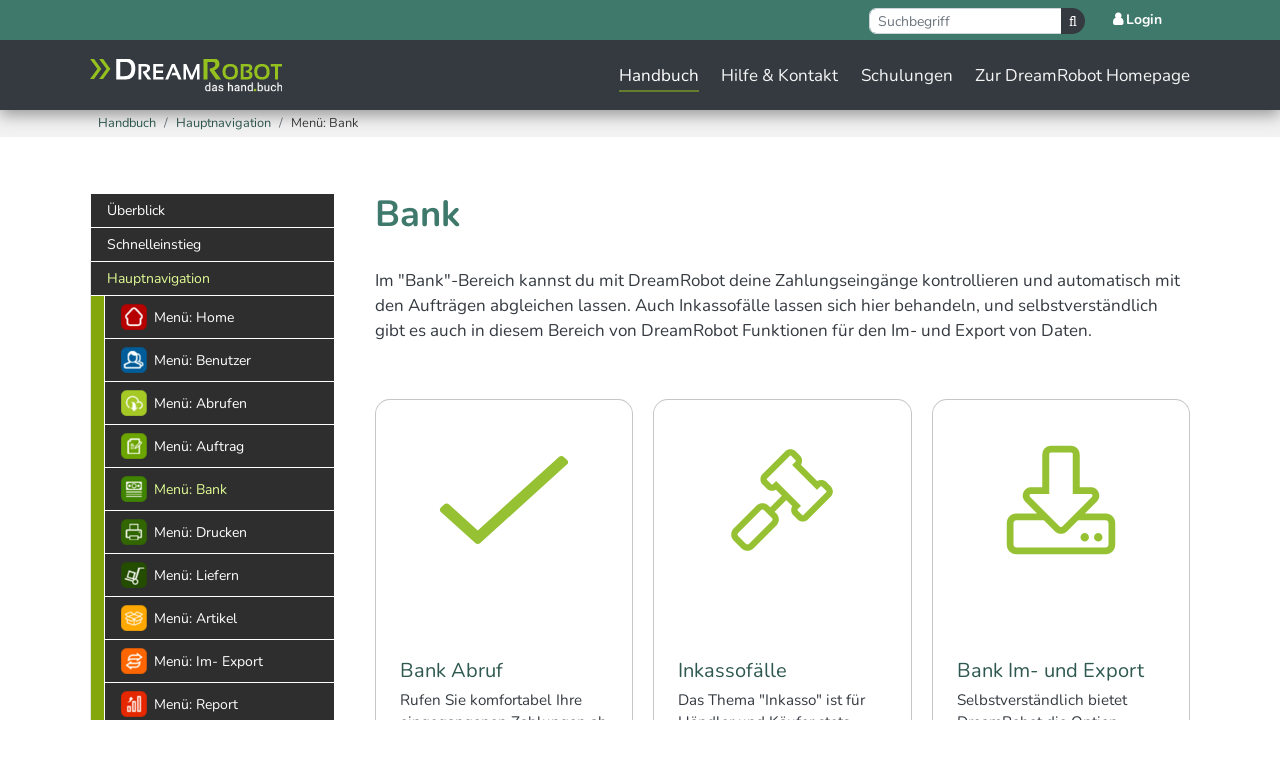

--- FILE ---
content_type: text/html; charset=utf-8
request_url: https://www.dreamrobot.de/info/handbuch/dreamrobot/hauptnavigation/menue-bank/
body_size: 13154
content:
<!DOCTYPE html>
<html lang="de-DE">
<head>

<meta charset="utf-8">
<!-- 
	DreamRobot ist die cloudbasierte Warenwirtschaft für den Onlinehandel! Alle wichtigen Tools in einer Software, von Marktplätze, Shopsysteme, Finanzen, Versand- und Zahlungsdienstleister.

	This website is powered by TYPO3 - inspiring people to share!
	TYPO3 is a free open source Content Management Framework initially created by Kasper Skaarhoj and licensed under GNU/GPL.
	TYPO3 is copyright 1998-2026 of Kasper Skaarhoj. Extensions are copyright of their respective owners.
	Information and contribution at https://typo3.org/
-->


<link rel="shortcut icon" href="/info/fileadmin/bilder/dr-logos/favicon/favicon.ico" type="image/x-icon">
<title>Menü: Bank - Dreamrobot</title>
<meta http-equiv="x-ua-compatible" content="IE=edge" />
<meta name="generator" content="TYPO3 CMS" />
<meta name="viewport" content="width=device-width, initial-scale=1, minimum-scale=1" />
<meta name="robots" content="index,follow" />
<meta name="twitter:card" content="summary" />
<meta name="apple-mobile-web-app-capable" content="no" />
<meta name="google" content="notranslate" />
<meta name="google-site-verification" content="ESMqDI7bqPrMjDgmH18Yr3yLPZoknbu2Q0iUXgVj494" />


<link rel="stylesheet" type="text/css" href="/info/typo3temp/assets/css/7015c8c4ac.css?1662037137" media="all">
<link rel="stylesheet" type="text/css" href="/info/typo3temp/assets/bootstrappackage/css/theme-741c8b0b0c13a9111fd876cacb4cffb9c3fb1c2dce6e6dd59229116d837ccca2.css?1729606539" media="all">
<link rel="stylesheet" type="text/css" href="https://use.fontawesome.com/releases/v6.0.0/css/all.css" media="all">
<link rel="stylesheet" type="text/css" href="/info/typo3temp/assets/bootstrappackage/css/theme-0f06463590332b7d7d9835d1bc86a50ac659fdff128ba79a383469b986b00a9b.css?1729606540" media="all">
<link rel="stylesheet" type="text/css" href="/info/typo3conf/ext/pagelist/Resources/Public/Styles/pagelist.css?1641557380" media="all">
<link rel="stylesheet" type="text/css" href="/info/fileadmin/css/mainlayout-template.css?1765276325" media="all">
<link rel="stylesheet" type="text/css" href="/info/fileadmin/css/jquery-ui.theme.min.css?1610724627" media="all">
<link rel="stylesheet" type="text/css" href="/info/fileadmin/css/jquery-ui.structure.min.css?1610724640" media="all">
<link rel="stylesheet" type="text/css" href="/info/typo3conf/ext/newsstylist/Resources/Public/Css/swiper-bundle.css?1641557022" media="all">
<link rel="stylesheet" type="text/css" href="/info/typo3temp/assets/bootstrappackage/css/theme-5bdf32db2a51c7db0e65d54b902a7ae72c610f7122d26fd807850071e06dc1e6.css?1729606540" media="all">
<link rel="stylesheet" type="text/css" href="/info/typo3conf/ext/youtubevideo/Resources/Public/Styles/youtubevideo.css?1649684420" media="all">
<link rel="stylesheet" type="text/css" href="/info/typo3conf/ext/fs_code_snippet/Resources/Public/CSS/prism-okaidia.css?1641556879" media="all">
<link rel="stylesheet" type="text/css" href="/info/typo3conf/ext/fs_code_snippet/Resources/Public/CSS/prism-toolbar.css?1641556879" media="all">
<link rel="stylesheet" type="text/css" href="/info/typo3conf/ext/fs_code_snippet/Resources/Public/CSS/prism-show-language.css?1641556879" media="all">
<link rel="stylesheet" type="text/css" href="/info/typo3conf/ext/fs_code_snippet/Resources/Public/CSS/prism-command-line.css?1641556879" media="all">
<link rel="stylesheet" type="text/css" href="/info/typo3conf/ext/fs_code_snippet/Resources/Public/CSS/prism-line-numbers.css?1641556879" media="all">
<link rel="stylesheet" type="text/css" href="/info/typo3conf/ext/ns_feedback/Resources/Public/Css/font-awesome.css?1658993361" media="all">
<link rel="stylesheet" type="text/css" href="/info/typo3conf/ext/ns_feedback/Resources/Public/Css/nsfeedback.css?1658993361" media="all">
<link rel="stylesheet" type="text/css" href="https://use.fontawesome.com/releases/v5.4.2/css/all.css" media="all">
<link rel="stylesheet" type="text/css" href="/info/fileadmin/css/wiki-template.css?1674226384" media="all">
<link rel="stylesheet" type="text/css" href="/info/typo3temp/assets/css/847da8fca8.css?1659603674" media="all">
<link rel="stylesheet" type="text/css" href="/info/typo3conf/ext/ke_search/res/ke_search_pi1.css?1641831384" media="all">



<script src="/info/typo3conf/ext/bootstrap_package/Resources/Public/Contrib/modernizr/modernizr.min.js?1641556581" type="" async="async"></script>

<script src="/info/typo3conf/ext/newsstylist/Resources/Public/Javascript/swiper-bundle.js?1641557022"></script>



<script src="https://cloud.ccm19.de/app.js?apiKey=41688c646e4e784ea977c886c33a41647b0d10a541137e9a&amp;domain=61b735b9cf821d3cf90fca75" referrerpolicy="origin"></script><link rel="prev" href="/info/handbuch/dreamrobot/hauptnavigation/menue-auftrag/"><link rel="next" href="/info/handbuch/dreamrobot/hauptnavigation/menue-drucken/"><!-- Google Tag Manager -->
<script>(function(w,d,s,l,i){w[l]=w[l]||[];w[l].push({'gtm.start':
new Date().getTime(),event:'gtm.js'});var f=d.getElementsByTagName(s)[0],
j=d.createElement(s),dl=l!='dataLayer'?'&l='+l:'';j.async=true;j.src=
'https://gdata.dreamrobot.de/gtm.js?id='+i+dl;f.parentNode.insertBefore(j,f);
})(window,document,'script','dataLayer','GTM-W9K6S2');</script>
<!-- End Google Tag Manager -->
<link rel="canonical" href="https://www.dreamrobot.de/info/handbuch/dreamrobot/hauptnavigation/menue-bank/"/>


<script>WebFontConfig={"custom":{"urls":["\/info\/typo3conf\/ext\/bootstrap_package\/Resources\/Public\/Fonts\/bootstrappackageicon.min.css"],"families":["BootstrapPackageIcon"]},"timeout":1000};(function(d){var wf=d.createElement('script'),s=d.scripts[0];wf.src='/info/typo3conf/ext/bootstrap_package/Resources/Public/Contrib/webfontloader/webfontloader.js';wf.async=false;s.parentNode.insertBefore(wf,s);})(document);</script>
<!-- This site is optimized with the Yoast SEO Premium for TYPO3 plugin - https://yoast.com/typo3-extensions-seo/ -->
<script type="application/ld+json">[{"@context":"https:\/\/www.schema.org","@type":"BreadcrumbList","itemListElement":[{"@type":"ListItem","position":1,"item":{"@id":"https:\/\/www.dreamrobot.de\/info\/","name":"DreamRobot"}},{"@type":"ListItem","position":2,"item":{"@id":"https:\/\/www.dreamrobot.de\/info\/handbuch-1\/","name":"Handbuch"}},{"@type":"ListItem","position":3,"item":{"@id":"https:\/\/www.dreamrobot.de\/info\/handbuch\/","name":"Handbuch"}},{"@type":"ListItem","position":4,"item":{"@id":"https:\/\/www.dreamrobot.de\/info\/handbuch\/dreamrobot\/","name":"Handbuch"}},{"@type":"ListItem","position":5,"item":{"@id":"https:\/\/www.dreamrobot.de\/info\/handbuch\/dreamrobot\/hauptnavigation\/","name":"Hauptnavigation"}},{"@type":"ListItem","position":6,"item":{"@id":"https:\/\/www.dreamrobot.de\/info\/handbuch\/dreamrobot\/hauptnavigation\/menue-bank\/","name":"Men\u00fc: Bank"}}]}]</script>
</head>
<body id="p246" class="page-246 pagelevel-3 language- backendlayout-subnavigation_left layout-default">

<div id="top"></div><div class="body-bg body-bg-top"><a class="sr-only sr-only-focusable" href="#page-content"><span>Zum Hauptinhalt springen</span></a><header id="page-header" class="bp-page-header navbar navbar-mainnavigation navbar-inverse navbar-has-image navbar-top navbar-fixed-top"><div class="container"><a class="navbar-brand navbar-brand-image" title="DreamRobot -  Die cloudbasierte Warenwirtschaft" href="/info/handbuch/dreamrobot/ueberblick/"><img class="navbar-brand-logo-normal" src="/info/fileadmin/bilder/dr-logos/dreamrobot-handbuch.svg" alt="DreamRobot - Die cloudbasierte Warenwirtschaft" height="33" width="188"><img class="navbar-brand-logo-inverted" src="/info/fileadmin/bilder/dr-logos/dreamrobot-handbuch.svg" alt="DreamRobot - Die cloudbasierte Warenwirtschaft" height="33" width="188"></a><button class="navbar-toggler collapsed" type="button" data-toggle="collapse" data-target="#mainnavigation" aria-expanded="false" aria-label="Navigation umschalten"><span class="navbar-toggler-icon"></span></button><nav id="mainnavigation" class="collapse navbar-collapse"><div id="TopBar" class="top-area sg"><div class="container"><ul class="navbar-nav navbar-right mt-1"><li class="nav-item"><a id="c6933"></a><li class="nav-item d-none d-lg-block d-xl-block login"><a class="btn btn-sm btn-dark-outline mt-1 active" href="/info/login/"><i class="fa fa-user mr-1"></i>Login</a></li></li><li class="nav-item search"><a id="c3328"></a><div class="tx-kesearch-pi1">
	
		<form
			method="get"
			id="form_kesearch_pi1"
			name="form_kesearch_pi1"
			action="/info/handbuch/dreamrobot/suche/suchergebnisse/"
		>
			
			

			<fieldset class="kesearch_searchbox">
				
				
				

				<div class="kesearchbox input-group">
					<input type="search" id="ke_search_sword" class="form-control form-control-sm"
					name="tx_kesearch_pi1[sword]" value=""
					placeholder="Suchbegriff" required minlength="3" />

					
						<input
							id="kesearchpagenumber"
							type="hidden"
							name="tx_kesearch_pi1[page]"
							value="1"
						/>
					
					<input
						id="resetFilters"
						type="hidden"
						name="tx_kesearch_pi1[resetFilters]"
						value="0"
					/>
					
					

					
					<div class="input-group-append">
						<span class="resetbutt d-none"
							><a
								href="/info/handbuch/dreamrobot/suche/suchergebnisse/"
								class="resetButton"
								><span
									>Eingaben löschen</span></a
						></span>
						<button
							class="btn btn-sm btn-dark"
							type="submit"
							aria-label="Search button"
						>
							<i class="far fa-search"></i>
						</button>
					</div>
				</div>
			</fieldset>
		</form>
	
</div>
</li><li class="nav-item dropdown d-none d-lg-block d-xl-block"><a
										class="nav-link dropdown-toggle"
										href="#"
										id="navbarDropdown"
										role="button"
										data-toggle="dropdown"
										aria-haspopup="true"
										aria-expanded="false"
									><i class="fas fa-language"></i
										><span class="ml-1">Deutsch</span></a><div
							class="dropdown-menu dropdown-menu-right"
							aria-labelledby="navbarDropdown"
						><a
											href="/info/handbuch/dreamrobot/hauptnavigation/menue-bank/"
											hreflang="de-DE"
											title="Deutsch"
											class="dropdown-item"
										><span>Deutsch</span></a><a
											href="#"
											hreflang="en-GB"
											title="Englisch"
											class="dropdown-item"
										><span class="text-muted">Englisch</span></a></div></li></ul></div></div><ul id="NavBar" class="navbar-nav"><li class="nav-item active dropdown dropdown-hover"><a href="/info/handbuch/dreamrobot/ueberblick/" id="nav-item-239" class="nav-link dropdown-toggle" title="Handbuch" aria-haspopup="true" aria-expanded="false"><span class="nav-link-text">Handbuch</span></a><ul class="dropdown-menu" aria-labelledby="nav-item-239"><li><a href="/info/handbuch/dreamrobot/ueberblick/" class="dropdown-item" title="Überblick"><span class="dropdown-text">Überblick</span></a></li><li><a href="/info/handbuch/dreamrobot/schnelleinstieg/" class="dropdown-item" title="Schnelleinstieg"><span class="dropdown-text">Schnelleinstieg</span></a></li><li><a href="/info/handbuch/dreamrobot/hauptnavigation/" class="dropdown-item active" title="Hauptnavigation"><span class="dropdown-text">Hauptnavigation</span></a></li><li><a href="/info/handbuch/dreamrobot/admin/" class="dropdown-item" title="Admin"><span class="dropdown-text">Admin</span></a></li><li><a href="/info/handbuch/dreamrobot/artikel/" class="dropdown-item" title="Artikel"><span class="dropdown-text">Artikel</span></a></li><li><a href="/info/handbuch/dreamrobot/dr-apps/" class="dropdown-item" title="DR-APPs"><span class="dropdown-text">DR-APPs</span></a></li><li><a href="/info/handbuch/dreamrobot/arbeitstechniken/" class="dropdown-item" title="Arbeitstechniken"><span class="dropdown-text">Arbeitstechniken</span></a></li><li><a href="/info/handbuch/dreamrobot/faq/" class="dropdown-item" title="FAQ"><span class="dropdown-text">FAQ</span></a></li><li><a href="https://www.youtube.com/channel/UCE8-pyjbR5g9_RF9KAbinBw" class="dropdown-item" target="_blank" title="Video-Tutorials"><span class="dropdown-text">Video-Tutorials</span></a></li><li><a href="https://www.yabe-office.de/drwiki/de/index.php?title=Hauptseite" class="dropdown-item" target="_blank" title="Handbuch-Archiv"><span class="dropdown-text">Handbuch-Archiv</span></a></li></ul></li><li class="nav-item"><a href="/info/service/" id="nav-item-231" class="nav-link" target="_blank" title="Hilfe &amp; Kontakt"><span class="nav-link-text">Hilfe &amp; Kontakt</span></a></li><li class="nav-item"><a href="/info/service/schulungen/" id="nav-item-232" class="nav-link" target="_blank" title="Schulungen"><span class="nav-link-text">Schulungen</span></a></li><li class="nav-item"><a href="/info/" id="nav-item-457" class="nav-link" target="_blank" title="Zur DreamRobot Homepage"><span class="nav-link-text">Zur DreamRobot Homepage</span></a></li></ul></nav></div></header><nav class="breadcrumb-section" aria-label="Brotkrümelnavigation"><div class="container"><p class="sr-only" id="breadcrumb">Sie sind hier:</p><ol class="breadcrumb"><li class="breadcrumb-item"><a class="breadcrumb-link" href="/info/handbuch/dreamrobot/ueberblick/" title="Handbuch"><span class="breadcrumb-text">Handbuch</span></a></li><li class="breadcrumb-item"><a class="breadcrumb-link" href="/info/handbuch/dreamrobot/ueberblick/" title="Handbuch"><span class="breadcrumb-text">Handbuch</span></a></li><li class="breadcrumb-item"><a class="breadcrumb-link" href="/info/handbuch/dreamrobot/hauptnavigation/" title="Hauptnavigation"><span class="breadcrumb-text">Hauptnavigation</span></a></li><li class="breadcrumb-item active" aria-current="page"><span class="breadcrumb-text">Menü: Bank</span></li></ol></div></nav><div id="page-content" class="bp-page-content main-section"><!--TYPO3SEARCH_begin--><div class="section section-default"><div class="container"><div class="section-row"><div class="section-column subnav-wrap"><nav class="frame frame-type-subnavigation frame-background-none frame-no-backgroundimage frame-space-before-none frame-space-after-none" role="navigation"><div class="frame-container"><div class="frame-inner"><ul class="subnav-nav"><li class="subnav-item"><a href="/info/handbuch/dreamrobot/ueberblick/" id="subnav-item-240" class="subnav-link" title="Überblick"><span class="subnav-link-text">Überblick</span></a></li><li class="subnav-item"><a href="/info/handbuch/dreamrobot/schnelleinstieg/" id="subnav-item-241" class="subnav-link" title="Schnelleinstieg"><span class="subnav-link-text">Schnelleinstieg</span></a></li><li class="subnav-item active"><a href="/info/handbuch/dreamrobot/hauptnavigation/" id="subnav-item-270" class="subnav-link" title="Hauptnavigation"><span class="subnav-link-text">Hauptnavigation</span></a><ul class="subnav-nav"><li class="subnav-item"><a href="/info/handbuch/dreamrobot/hauptnavigation/menue-home/" id="subnav-item-244" class="subnav-link" title="Menü: Home"><span class="subnav-link-icon"><img loading="lazy" src="/info/fileadmin/_processed_/6/2/csm_home_32_2db8813d73.png" width="26" height="26" alt="" title="" /></span><span class="subnav-link-text">Menü: Home</span></a></li><li class="subnav-item"><a href="/info/handbuch/dreamrobot/hauptnavigation/menue-benutzer/" id="subnav-item-311" class="subnav-link" title="Menü: Benutzer"><span class="subnav-link-icon"><img loading="lazy" src="/info/fileadmin/_processed_/b/f/csm_clients_32_ccb0c3329e.png" width="26" height="26" alt="" title="" /></span><span class="subnav-link-text">Menü: Benutzer</span></a></li><li class="subnav-item"><a href="/info/handbuch/dreamrobot/hauptnavigation/menue-abrufen/" id="subnav-item-317" class="subnav-link" title="Menü: Abrufen"><span class="subnav-link-icon"><img loading="lazy" src="/info/fileadmin/_processed_/0/0/csm_abrufen_32_68ad6dd81e.png" width="26" height="26" alt="" title="" /></span><span class="subnav-link-text">Menü: Abrufen</span></a></li><li class="subnav-item"><a href="/info/handbuch/dreamrobot/hauptnavigation/menue-auftrag/" id="subnav-item-245" class="subnav-link" title="Menü: Auftrag"><span class="subnav-link-icon"><img loading="lazy" src="/info/fileadmin/_processed_/c/6/csm_shopping_cart_32_7d5540ef39.png" width="26" height="26" alt="" title="" /></span><span class="subnav-link-text">Menü: Auftrag</span></a></li><li class="subnav-item active"><a href="/info/handbuch/dreamrobot/hauptnavigation/menue-bank/" id="subnav-item-246" class="subnav-link" title="Menü: Bank"><span class="subnav-link-icon"><img loading="lazy" src="/info/fileadmin/_processed_/6/b/csm_taxes_32_40687d9134.png" width="26" height="26" alt="" title="" /></span><span class="subnav-link-text">Menü: Bank <span class="sr-only">(current)</span></span></a></li><li class="subnav-item"><a href="/info/handbuch/dreamrobot/hauptnavigation/menue-drucken/" id="subnav-item-247" class="subnav-link" title="Menü: Drucken"><span class="subnav-link-icon"><img loading="lazy" src="/info/fileadmin/_processed_/e/3/csm_version_control_system_32_4951f7c5f4.png" width="26" height="26" alt="" title="" /></span><span class="subnav-link-text">Menü: Drucken</span></a></li><li class="subnav-item"><a href="/info/handbuch/dreamrobot/hauptnavigation/menue-liefern/" id="subnav-item-281" class="subnav-link" title="Menü: Liefern"><span class="subnav-link-icon"><img loading="lazy" src="/info/fileadmin/_processed_/0/1/csm_dispatch_order_32_c300126232.png" width="26" height="26" alt="" title="" /></span><span class="subnav-link-text">Menü: Liefern</span></a></li><li class="subnav-item"><a href="/info/handbuch/dreamrobot/artikel/" id="subnav-item-248" class="subnav-link" title="Menü: Artikel"><span class="subnav-link-icon"><img loading="lazy" src="/info/fileadmin/_processed_/e/2/csm_inventory_32_8b0ed8c300.png" width="26" height="26" alt="" title="" /></span><span class="subnav-link-text">Menü: Artikel</span></a></li><li class="subnav-item"><a href="/info/handbuch/dreamrobot/hauptnavigation/menue-im-export/" id="subnav-item-250" class="subnav-link" title="Menü: Im- Export"><span class="subnav-link-icon"><img loading="lazy" src="/info/fileadmin/_processed_/9/5/csm_database_32_889e74cb8b.png" width="26" height="26" alt="" title="" /></span><span class="subnav-link-text">Menü: Im- Export</span></a></li><li class="subnav-item"><a href="/info/handbuch/dreamrobot/hauptnavigation/menue-report/" id="subnav-item-252" class="subnav-link" title="Menü: Report"><span class="subnav-link-icon"><img loading="lazy" src="/info/fileadmin/_processed_/b/2/csm_s_curve_32_3549966928.png" width="26" height="26" alt="" title="" /></span><span class="subnav-link-text">Menü: Report</span></a></li><li class="subnav-item"><a href="/info/handbuch/dreamrobot/admin/" id="subnav-item-253" class="subnav-link" title="Menü: Admin"><span class="subnav-link-icon"><img loading="lazy" src="/info/fileadmin/_processed_/2/f/csm_cms_32_17cc94ad02.png" width="26" height="26" alt="" title="" /></span><span class="subnav-link-text">Menü: Admin</span></a></li><li class="subnav-item"><a href="/info/handbuch/dreamrobot/dr-apps/" id="subnav-item-310" class="subnav-link" title="Menü: APPs"><span class="subnav-link-icon"><img loading="lazy" src="/info/fileadmin/_processed_/5/f/csm_apps_32_555bfca990.png" width="26" height="26" alt="" title="" /></span><span class="subnav-link-text">Menü: APPs</span></a></li><li class="subnav-item"><a href="/info/handbuch/dreamrobot/hauptnavigation/menue-aufgaben/" id="subnav-item-254" class="subnav-link" title="Menü: Aufgaben"><span class="subnav-link-icon"><img loading="lazy" src="/info/fileadmin/_processed_/4/6/csm_aufgabe_icon_1583b01c25.png" width="26" height="26" alt="" title="" /></span><span class="subnav-link-text">Menü: Aufgaben</span></a></li></ul></li><li class="subnav-item"><a href="/info/handbuch/dreamrobot/admin/" id="subnav-item-331" class="subnav-link" title="Admin"><span class="subnav-link-text">Admin</span></a></li><li class="subnav-item"><a href="/info/handbuch/dreamrobot/artikel/" id="subnav-item-305" class="subnav-link" title="Artikel"><span class="subnav-link-text">Artikel</span></a></li><li class="subnav-item"><a href="/info/handbuch/dreamrobot/dr-apps/" id="subnav-item-256" class="subnav-link" title="DR-APPs"><span class="subnav-link-text">DR-APPs</span></a></li><li class="subnav-item"><a href="/info/handbuch/dreamrobot/arbeitstechniken/" id="subnav-item-257" class="subnav-link" title="Arbeitstechniken"><span class="subnav-link-text">Arbeitstechniken</span></a></li><li class="subnav-item"><a href="/info/handbuch/dreamrobot/faq/" id="subnav-item-258" class="subnav-link" title="FAQ"><span class="subnav-link-text">FAQ</span></a></li><li class="subnav-item"><a href="https://www.youtube.com/channel/UCE8-pyjbR5g9_RF9KAbinBw" id="subnav-item-261" class="subnav-link" target="_blank" title="Video-Tutorials"><span class="subnav-link-text">Video-Tutorials</span></a></li><li class="subnav-item"><a href="https://www.yabe-office.de/drwiki/de/index.php?title=Hauptseite" id="subnav-item-351" class="subnav-link" target="_blank" title="Handbuch-Archiv"><span class="subnav-link-text">Handbuch-Archiv</span></a></li></ul></div></div></nav></div><main class="section-column maincontent-wrap" role="main"><div id="c2171" class="frame frame-default frame-type-text frame-layout-0 frame-background-none frame-no-backgroundimage frame-space-before-none frame-space-after-none"><div class="frame-container"><div class="frame-inner"><header class="frame-header"><h2 class="element-header "><span>Bank</span></h2></header><p>Im &quot;Bank&quot;-Bereich kannst du mit DreamRobot deine Zahlungseingänge kontrollieren und automatisch mit den Aufträgen abgleichen lassen. Auch Inkassofälle lassen sich hier behandeln, und selbstverständlich gibt es auch in diesem Bereich von DreamRobot Funktionen für den Im- und Export von Daten.&nbsp;</p></div></div></div><div id="c2193" class="frame frame-default frame-type-list frame-layout-0 frame-background-none frame-no-backgroundimage frame-space-before-none frame-space-after-none"><div class="frame-container"><div class="frame-inner"><div class="news"><div  class=" layout-card news-list-view card-menu card-menu-align-left card-menu-columns-3" id="news-container-2193"><!-- Partials/List/Item.html - switch to various templates, according to settings or layout options --><!--
	=====================
		Partials/List/Item-card.html
  		generated by plugin: https://extensions.typo3.org/extension/newsslider
--><div class="card-menu-item  "><div class="card" style="background-color: #fff;"><div class="card-img-top"><a title="Bank Abruf" href="/info/handbuch/dreamrobot/hauptnavigation/menue-bank/detailansicht/bank-abruf-163/"><img class="img-responsive image-invisible" src="/info/fileadmin/bilder/fontawesome/light-green/check.svg" width="300" height="425" alt="DreamRobot-BankCheck" /></a></div><div class="card-body articletype-0" itemscope="itemscope" itemtype="http://schema.org/Article"><h3 itemprop="headline"><a title="Bank Abruf" href="/info/handbuch/dreamrobot/hauptnavigation/menue-bank/detailansicht/bank-abruf-163/">
				Bank Abruf
			</a></h3><!-- teaser --><div class="lead" itemprop="description"><p>Rufen Sie komfortabel Ihre eingegangenen Zahlungen ab und sehen Sie auf einen Blick, welche Bestellungen bereits beglichen wurden.&nbsp;</p></div></div><div class="card-footer"><a class="btn btn-default btn-read-more" title="Bank Abruf" href="/info/handbuch/dreamrobot/hauptnavigation/menue-bank/detailansicht/bank-abruf-163/">
	        
     
		Weiterlesen
	

             </a></div></div></div><!-- Partials/List/Item.html - switch to various templates, according to settings or layout options --><!--
	=====================
		Partials/List/Item-card.html
  		generated by plugin: https://extensions.typo3.org/extension/newsslider
--><div class="card-menu-item  "><div class="card" style="background-color: #fff;"><div class="card-img-top"><a title="Inkassofälle" href="/info/handbuch/dreamrobot/hauptnavigation/menue-bank/detailansicht/inkassofaelle-164/"><img class="img-responsive image-invisible" src="/info/fileadmin/bilder/fontawesome/light-green/gavel.svg" width="300" height="425" alt="Inkassofälle" /></a></div><div class="card-body articletype-0" itemscope="itemscope" itemtype="http://schema.org/Article"><h3 itemprop="headline"><a title="Inkassofälle" href="/info/handbuch/dreamrobot/hauptnavigation/menue-bank/detailansicht/inkassofaelle-164/">
				Inkassofälle
			</a></h3><!-- teaser --><div class="lead" itemprop="description"><p>Das Thema &quot;Inkasso&quot; ist für Händler und Käufer stets unangenehm. DreamRobot erleichtet Ihnen jedoch die Abwicklung dieses unangenehmen Aspekts des&hellip;</p></div></div><div class="card-footer"><a class="btn btn-default btn-read-more" title="Inkassofälle" href="/info/handbuch/dreamrobot/hauptnavigation/menue-bank/detailansicht/inkassofaelle-164/">
	        
     
		Weiterlesen
	

             </a></div></div></div><!-- Partials/List/Item.html - switch to various templates, according to settings or layout options --><!--
	=====================
		Partials/List/Item-card.html
  		generated by plugin: https://extensions.typo3.org/extension/newsslider
--><div class="card-menu-item  "><div class="card" style="background-color: #fff;"><div class="card-img-top"><a title="Bank Im- und Export" href="/info/handbuch/dreamrobot/hauptnavigation/menue-bank/detailansicht/bank-im-und-export-165/"><img class="img-responsive image-invisible" src="/info/fileadmin/bilder/fontawesome/light-green/download.svg" width="300" height="425" alt="Bank Im- und Export" /></a></div><div class="card-body articletype-0" itemscope="itemscope" itemtype="http://schema.org/Article"><h3 itemprop="headline"><a title="Bank Im- und Export" href="/info/handbuch/dreamrobot/hauptnavigation/menue-bank/detailansicht/bank-im-und-export-165/">
				Bank Im- und Export
			</a></h3><!-- teaser --><div class="lead" itemprop="description"><p>Selbstverständlich bietet DreamRobot die Option, Bankdaten zu importieren oder, z.B. für Ihre Buchhaltung, die Daten aus dem Bereich &quot;<em>Bank</em>&quot; zu&hellip;</p></div></div><div class="card-footer"><a class="btn btn-default btn-read-more" title="Bank Im- und Export" href="/info/handbuch/dreamrobot/hauptnavigation/menue-bank/detailansicht/bank-im-und-export-165/">
	        
     
		Weiterlesen
	

             </a></div></div></div></div></div></div></div></div></main></div></div></div><!--TYPO3SEARCH_end--></div><footer id="page-footer" class="bp-page-footer"><section class="section footer-section footer-section-content"><div class="container"><div class="section-row"><div class="section-column footer-section-content-column footer-section-content-column-left"><a id="c7389"></a><div class="row pp-row-collapse"><div class="pp-col col-md-6 pp-col-collapse"><div id="c15" class="frame frame-default frame-type-menu_pages frame-layout-0 frame-background-none frame-no-backgroundimage frame-space-before-none frame-space-after-none"><div class="frame-container"><div class="frame-inner"><header class="frame-header"><h2 class="element-header "><span>DreamRobot</span></h2></header><ul><li><a href="/info/infos/unternehmen/" title="Unternehmen">Unternehmen</a></li><li><a href="/info/infos/referenzen/" title="Referenzen">Referenzen</a></li><li><a href="/info/deine-erfolgsgeschichte/" title="Deine Erfolgsgeschichte">Deine Erfolgsgeschichte</a></li><li><a href="/info/infos/press-kit/" title="Press-Kit">Press-Kit</a></li><li><a href="https://ecommerceone.de/karriere/" target="_blank" title="Jobs">Jobs</a></li><li><a href="/info/infos/agb/" title="AGB">AGB</a></li><li><a href="/info/infos/datenschutz/" title="Datenschutz">Datenschutz</a></li><li><a href="/info/infos/impressum/" title="Impressum">Impressum</a></li></ul></div></div></div></div><div class="pp-col col-md-6 pp-col-collapse"><div id="c1356" class="frame frame-default frame-type-menu_pages frame-layout-0 frame-background-none frame-no-backgroundimage frame-space-before-none frame-space-after-none"><div class="frame-container"><div class="frame-inner"><header class="frame-header"><h2 class="element-header "><span>Funktionen</span></h2></header><ul><li><a href="/info/multichannel-schnittstellen/erp-systeme/" title="ERP-Systeme">ERP-Systeme</a></li><li><a href="/info/multichannel-schnittstellen/marktplaetze/" title="Marktplätze">Marktplätze</a></li><li><a href="/info/dr-apps/" title="DR-APPs">DR-APPs</a></li><li><a href="/info/dr-apps/rest-api/" title="REST API">REST API</a></li></ul></div></div></div></div></div></div><div class="section-column footer-section-content-column footer-section-content-column-middle"><a id="c7394"></a><div class="row pp-row-collapse"><div class="pp-col col-md-6 pp-col-collapse"><div id="c7395" class="frame frame-default frame-type-text frame-layout-0 frame-background-none frame-no-backgroundimage frame-space-before-none frame-space-after-none"><div class="frame-container"><div class="frame-inner"><header class="frame-header"><h2 class="element-header "><span>Anbindungen</span></h2></header><ul class="list-normal"><li><a href="/info/dr-apps/#tab-7006">Module &amp; Features</a></li><li><a href="/info/dr-apps/#tab-7049">Zusatzmodule</a></li><li><a href="/info/dr-apps/#tab-7062">Marktplätze</a></li><li><a href="/info/dr-apps/#tab-7099">Shopsysteme</a></li><li><a href="/info/dr-apps/#tab-7114">Zahlungen &amp; Finanzen</a></li><li><a href="/info/dr-apps/#tab-7152">Versand &amp; Logistik</a></li></ul></div></div></div></div><div class="pp-col col-md-6 pp-col-collapse"><div id="c14" class="frame frame-default frame-type-menu_pages frame-layout-0 frame-background-none frame-no-backgroundimage frame-space-before-none frame-space-after-none"><div class="frame-container"><div class="frame-inner"><header class="frame-header"><h2 class="element-header "><span>Service</span></h2></header><ul><li><a href="/info/service/" title="Service">Service</a></li><li><a href="/info/handbuch/dreamrobot/ueberblick/" title="Handbuch">Handbuch</a></li><li><a href="/info/service/onboarding/" title="Onboarding">Onboarding</a></li><li><a href="/info/service/schulungen/" title="Schulungen">Schulungen</a></li><li><a href="/info/infos/newsletter/" title="Newsletter">Newsletter</a></li><li><a href="/info/news/" title="News">News</a></li></ul></div></div></div></div></div></div><div class="section-column footer-section-content-column footer-section-content-column-right"><div id="c7396" class="frame frame-default frame-type-textpic frame-layout-0 frame-background-none frame-no-backgroundimage frame-space-before-none frame-space-after-none"><div class="frame-container"><div class="frame-inner"><div class="textpic textpic-below"><div class="textpic-item textpic-gallery"><div class="gallery-row"><div class="gallery-item gallery-item-size-1"><figure class="image"><a href="https://omr.com/de/reviews/product/dreamrobot" target="_blank" rel="noreferrer"><picture><source data-variant="default" data-maxwidth="2000" media="(min-width: 1200px)" srcset="/info/fileadmin/bilder/dr-logos/Top_Rated_-_ERP_Systems.png 1x"><source data-variant="large" data-maxwidth="1200" media="(min-width: 992px)" srcset="/info/fileadmin/bilder/dr-logos/Top_Rated_-_ERP_Systems.png 1x"><source data-variant="medium" data-maxwidth="800" media="(min-width: 768px)" srcset="/info/fileadmin/bilder/dr-logos/Top_Rated_-_ERP_Systems.png 1x"><source data-variant="small" data-maxwidth="600" media="(min-width: 576px)" srcset="/info/fileadmin/bilder/dr-logos/Top_Rated_-_ERP_Systems.png 1x"><source data-variant="extrasmall" data-maxwidth="400"  srcset="/info/fileadmin/_processed_/c/f/csm_Top_Rated_-_ERP_Systems_ef8997f64d.png 1x"><img loading="lazy" src="/info/fileadmin/bilder/dr-logos/Top_Rated_-_ERP_Systems.png" width="500" height="500" intrinsicsize="500x500" title="" alt="DreamRobot Top ERP System"></picture></a></figure></div></div></div><div class="textpic-item textpic-text"><header class="frame-header"><h2 class="element-header "><span>Kontakt</span></h2></header><p><a href="&#109;&#97;&#105;&#108;&#116;&#111;&#58;&#115;&#117;&#112;&#112;&#111;&#114;&#116;&#64;&#100;&#114;&#101;&#97;&#109;&#114;&#111;&#98;&#111;&#116;&#46;&#100;&#101;" rel="follow"><i class="fa fa-envelope">&nbsp;</i>support(at)dreamrobot.de</a></p></div></div></div></div></div></div></div></div></section><section class="section footer-section footer-section-meta"><div class="frame frame-background-none frame-space-before-none frame-space-after-none"><div class="frame-container"><div class="frame-inner"><div class="footer-meta"></div><div class="footer-language"><ul id="language_menu" class="language-menu"><li class="active "><a href="/info/handbuch/dreamrobot/hauptnavigation/menue-bank/" hreflang="de-DE" title="Deutsch"><span>Deutsch</span></a></li><li class=" text-muted"><span>Englisch</span></li></ul></div><div class="footer-copyright"><p>© DreamRobot GmbH - Ein Unternehmen der <a href="https://ecommerceone.de/" target="_blank" rel="noreferrer">ECOMMERCE ONE</a></p></div><div class="footer-sociallinks"><div class="sociallinks"><ul class="sociallinks-list"><li class="sociallinks-item sociallinks-item-facebook" title="Facebook"><a class="sociallinks-link sociallinks-link-facebook" href="https://www.facebook.com/dreamrobotde/" rel="noopener" target="_blank"><span class="sociallinks-link-icon bootstrappackageicon bootstrappackageicon-facebook"></span><span class="sociallinks-link-label">Facebook</span></a></li><li class="sociallinks-item sociallinks-item-twitter" title="Twitter"><a class="sociallinks-link sociallinks-link-twitter" href="https://twitter.com/dreamrobot_de" rel="noopener" target="_blank"><span class="sociallinks-link-icon bootstrappackageicon bootstrappackageicon-twitter"></span><span class="sociallinks-link-label">Twitter</span></a></li><li class="sociallinks-item sociallinks-item-instagram" title="Instagram"><a class="sociallinks-link sociallinks-link-instagram" href="https://www.instagram.com/dreamrobotgmbh/" rel="noopener" target="_blank"><span class="sociallinks-link-icon bootstrappackageicon bootstrappackageicon-instagram"></span><span class="sociallinks-link-label">Instagram</span></a></li><li class="sociallinks-item sociallinks-item-linkedin" title="LinkedIn"><a class="sociallinks-link sociallinks-link-linkedin" href="https://www.linkedin.com/company/dreamrobot-gmbh" rel="noopener" target="_blank"><span class="sociallinks-link-icon bootstrappackageicon bootstrappackageicon-linkedin"></span><span class="sociallinks-link-label">LinkedIn</span></a></li><li class="sociallinks-item sociallinks-item-xing" title="Xing"><a class="sociallinks-link sociallinks-link-xing" href="https://www.xing.com/companies/dreamrobotgmbh" rel="noopener" target="_blank"><span class="sociallinks-link-icon bootstrappackageicon bootstrappackageicon-xing"></span><span class="sociallinks-link-label">Xing</span></a></li><li class="sociallinks-item sociallinks-item-youtube" title="YouTube"><a class="sociallinks-link sociallinks-link-youtube" href="https://www.youtube.com/user/DreamRobotDE/featured" rel="noopener" target="_blank"><span class="sociallinks-link-icon bootstrappackageicon bootstrappackageicon-youtube"></span><span class="sociallinks-link-label">YouTube</span></a></li></ul></div></div></div></div></div></section></footer><a class="scroll-top" title="Nach oben rollen" href="#top"><span class="scroll-top-icon"></span></a></div>
<script src="/info/typo3conf/ext/bootstrap_package/Resources/Public/Contrib/jquery/jquery.min.js?1641556581" type=""></script>
<script src="/info/typo3conf/ext/bootstrap_package/Resources/Public/Contrib/popper/popper.min.js?1641556582" type=""></script>
<script src="/info/typo3conf/ext/bootstrap_package/Resources/Public/Contrib/bootstrap4/js/bootstrap.min.js?1641556604" type=""></script>
<script src="/info/typo3conf/ext/bootstrap_package/Resources/Public/Contrib/hammerjs/hammer.min.js?1641556581" type=""></script>
<script src="/info/typo3conf/ext/bootstrap_package/Resources/Public/Contrib/photoswipe/photoswipe.min.js?1641556581" type=""></script>
<script src="/info/typo3conf/ext/bootstrap_package/Resources/Public/Contrib/photoswipe/photoswipe-ui-default.min.js?1641556581" type=""></script>
<script src="/info/typo3conf/ext/bootstrap_package/Resources/Public/JavaScript/Dist/bootstrap.accordion.min.js?1641556587" type=""></script>
<script src="/info/typo3conf/ext/bootstrap_package/Resources/Public/JavaScript/Dist/bootstrap.form.min.js?1641556587" type=""></script>
<script src="/info/typo3conf/ext/bootstrap_package/Resources/Public/JavaScript/Dist/bootstrap.swipe.min.js?1641556587" type=""></script>
<script src="/info/typo3conf/ext/bootstrap_package/Resources/Public/JavaScript/Dist/bootstrap.popover.min.js?1641556587" type=""></script>
<script src="/info/typo3conf/ext/bootstrap_package/Resources/Public/JavaScript/Dist/bootstrap.stickyheader.min.js?1641556587" type=""></script>
<script src="/info/typo3conf/ext/bootstrap_package/Resources/Public/JavaScript/Dist/bootstrap.smoothscroll.min.js?1641556587" type=""></script>
<script src="/info/typo3conf/ext/bootstrap_package/Resources/Public/JavaScript/Dist/bootstrap.lightbox.min.js?1641556587" type=""></script>
<script src="/info/typo3conf/ext/bootstrap_package/Resources/Public/JavaScript/Dist/bootstrap.navbar.min.js?1641556587" type=""></script>

<script src="/info/fileadmin/js/jquery.cookie.js?1610724991"></script>
<script src="/info/fileadmin/js/general.js?1763973029"></script>
<script src="/info/fileadmin/js/general-layout.js?1754383047"></script>
<script src="/info/typo3conf/ext/fs_code_snippet/Resources/Public/JavaScript/FsCodeSnippet.js?1641556880"></script>
<script src="/info/typo3conf/ext/ns_feedback/Resources/Public/JavaScript/nsfeedback.js?1658993361"></script>
<script src="/info/fileadmin/js/general-wiki.js?1642002134"></script>

<script type="text/javascript">
/*<![CDATA[*/
/*TS_inlineFooter*/
!function(e,t){"object"==typeof exports&&"undefined"!=typeof module?module.exports=t():"function"==typeof define&&define.amd?define(t):e.AOS=t()}(this,function(){"use strict";var e="undefined"!=typeof window?window:"undefined"!=typeof global?global:"undefined"!=typeof self?self:{},t="Expected a function",n=NaN,o="[object Symbol]",i=/^\s+|\s+$/g,a=/^[-+]0x[0-9a-f]+$/i,r=/^0b[01]+$/i,c=/^0o[0-7]+$/i,s=parseInt,u="object"==typeof e&&e&&e.Object===Object&&e,d="object"==typeof self&&self&&self.Object===Object&&self,l=u||d||Function("return this")(),f=Object.prototype.toString,m=Math.max,p=Math.min,b=function(){return l.Date.now()};function v(e,n,o){var i,a,r,c,s,u,d=0,l=!1,f=!1,v=!0;if("function"!=typeof e)throw new TypeError(t);function y(t){var n=i,o=a;return i=a=void 0,d=t,c=e.apply(o,n)}function h(e){var t=e-u;return void 0===u||t>=n||t<0||f&&e-d>=r}function k(){var e=b();if(h(e))return x(e);s=setTimeout(k,function(e){var t=n-(e-u);return f?p(t,r-(e-d)):t}(e))}function x(e){return s=void 0,v&&i?y(e):(i=a=void 0,c)}function O(){var e=b(),t=h(e);if(i=arguments,a=this,u=e,t){if(void 0===s)return function(e){return d=e,s=setTimeout(k,n),l?y(e):c}(u);if(f)return s=setTimeout(k,n),y(u)}return void 0===s&&(s=setTimeout(k,n)),c}return n=w(n)||0,g(o)&&(l=!!o.leading,r=(f="maxWait"in o)?m(w(o.maxWait)||0,n):r,v="trailing"in o?!!o.trailing:v),O.cancel=function(){void 0!==s&&clearTimeout(s),d=0,i=u=a=s=void 0},O.flush=function(){return void 0===s?c:x(b())},O}function g(e){var t=typeof e;return!!e&&("object"==t||"function"==t)}function w(e){if("number"==typeof e)return e;if(function(e){return"symbol"==typeof e||function(e){return!!e&&"object"==typeof e}(e)&&f.call(e)==o}(e))return n;if(g(e)){var t="function"==typeof e.valueOf?e.valueOf():e;e=g(t)?t+"":t}if("string"!=typeof e)return 0===e?e:+e;e=e.replace(i,"");var u=r.test(e);return u||c.test(e)?s(e.slice(2),u?2:8):a.test(e)?n:+e}var y=function(e,n,o){var i=!0,a=!0;if("function"!=typeof e)throw new TypeError(t);return g(o)&&(i="leading"in o?!!o.leading:i,a="trailing"in o?!!o.trailing:a),v(e,n,{leading:i,maxWait:n,trailing:a})},h="Expected a function",k=NaN,x="[object Symbol]",O=/^\s+|\s+$/g,j=/^[-+]0x[0-9a-f]+$/i,E=/^0b[01]+$/i,N=/^0o[0-7]+$/i,z=parseInt,C="object"==typeof e&&e&&e.Object===Object&&e,A="object"==typeof self&&self&&self.Object===Object&&self,q=C||A||Function("return this")(),L=Object.prototype.toString,T=Math.max,M=Math.min,S=function(){return q.Date.now()};function D(e){var t=typeof e;return!!e&&("object"==t||"function"==t)}function H(e){if("number"==typeof e)return e;if(function(e){return"symbol"==typeof e||function(e){return!!e&&"object"==typeof e}(e)&&L.call(e)==x}(e))return k;if(D(e)){var t="function"==typeof e.valueOf?e.valueOf():e;e=D(t)?t+"":t}if("string"!=typeof e)return 0===e?e:+e;e=e.replace(O,"");var n=E.test(e);return n||N.test(e)?z(e.slice(2),n?2:8):j.test(e)?k:+e}var $=function(e,t,n){var o,i,a,r,c,s,u=0,d=!1,l=!1,f=!0;if("function"!=typeof e)throw new TypeError(h);function m(t){var n=o,a=i;return o=i=void 0,u=t,r=e.apply(a,n)}function p(e){var n=e-s;return void 0===s||n>=t||n<0||l&&e-u>=a}function b(){var e=S();if(p(e))return v(e);c=setTimeout(b,function(e){var n=t-(e-s);return l?M(n,a-(e-u)):n}(e))}function v(e){return c=void 0,f&&o?m(e):(o=i=void 0,r)}function g(){var e=S(),n=p(e);if(o=arguments,i=this,s=e,n){if(void 0===c)return function(e){return u=e,c=setTimeout(b,t),d?m(e):r}(s);if(l)return c=setTimeout(b,t),m(s)}return void 0===c&&(c=setTimeout(b,t)),r}return t=H(t)||0,D(n)&&(d=!!n.leading,a=(l="maxWait"in n)?T(H(n.maxWait)||0,t):a,f="trailing"in n?!!n.trailing:f),g.cancel=function(){void 0!==c&&clearTimeout(c),u=0,o=s=i=c=void 0},g.flush=function(){return void 0===c?r:v(S())},g},W=function(){};function P(e){e&&e.forEach(function(e){var t=Array.prototype.slice.call(e.addedNodes),n=Array.prototype.slice.call(e.removedNodes);if(function e(t){var n=void 0,o=void 0;for(n=0;n<t.length;n+=1){if((o=t[n]).dataset&&o.dataset.aos)return!0;if(o.children&&e(o.children))return!0}return!1}(t.concat(n)))return W()})}function Y(){return window.MutationObserver||window.WebKitMutationObserver||window.MozMutationObserver}var _={isSupported:function(){return!!Y()},ready:function(e,t){var n=window.document,o=new(Y())(P);W=t,o.observe(n.documentElement,{childList:!0,subtree:!0,removedNodes:!0})}},B=function(e,t){if(!(e instanceof t))throw new TypeError("Cannot call a class as a function")},F=function(){function e(e,t){for(var n=0;n<t.length;n++){var o=t[n];o.enumerable=o.enumerable||!1,o.configurable=!0,"value"in o&&(o.writable=!0),Object.defineProperty(e,o.key,o)}}return function(t,n,o){return n&&e(t.prototype,n),o&&e(t,o),t}}(),I=Object.assign||function(e){for(var t=1;t<arguments.length;t++){var n=arguments[t];for(var o in n)Object.prototype.hasOwnProperty.call(n,o)&&(e[o]=n[o])}return e},K=/(android|bb\d+|meego).+mobile|avantgo|bada\/|blackberry|blazer|compal|elaine|fennec|hiptop|iemobile|ip(hone|od)|iris|kindle|lge |maemo|midp|mmp|mobile.+firefox|netfront|opera m(ob|in)i|palm( os)?|phone|p(ixi|re)\/|plucker|pocket|psp|series(4|6)0|symbian|treo|up\.(browser|link)|vodafone|wap|windows ce|xda|xiino/i,G=/1207|6310|6590|3gso|4thp|50[1-6]i|770s|802s|a wa|abac|ac(er|oo|s\-)|ai(ko|rn)|al(av|ca|co)|amoi|an(ex|ny|yw)|aptu|ar(ch|go)|as(te|us)|attw|au(di|\-m|r |s )|avan|be(ck|ll|nq)|bi(lb|rd)|bl(ac|az)|br(e|v)w|bumb|bw\-(n|u)|c55\/|capi|ccwa|cdm\-|cell|chtm|cldc|cmd\-|co(mp|nd)|craw|da(it|ll|ng)|dbte|dc\-s|devi|dica|dmob|do(c|p)o|ds(12|\-d)|el(49|ai)|em(l2|ul)|er(ic|k0)|esl8|ez([4-7]0|os|wa|ze)|fetc|fly(\-|_)|g1 u|g560|gene|gf\-5|g\-mo|go(\.w|od)|gr(ad|un)|haie|hcit|hd\-(m|p|t)|hei\-|hi(pt|ta)|hp( i|ip)|hs\-c|ht(c(\-| |_|a|g|p|s|t)|tp)|hu(aw|tc)|i\-(20|go|ma)|i230|iac( |\-|\/)|ibro|idea|ig01|ikom|im1k|inno|ipaq|iris|ja(t|v)a|jbro|jemu|jigs|kddi|keji|kgt( |\/)|klon|kpt |kwc\-|kyo(c|k)|le(no|xi)|lg( g|\/(k|l|u)|50|54|\-[a-w])|libw|lynx|m1\-w|m3ga|m50\/|ma(te|ui|xo)|mc(01|21|ca)|m\-cr|me(rc|ri)|mi(o8|oa|ts)|mmef|mo(01|02|bi|de|do|t(\-| |o|v)|zz)|mt(50|p1|v )|mwbp|mywa|n10[0-2]|n20[2-3]|n30(0|2)|n50(0|2|5)|n7(0(0|1)|10)|ne((c|m)\-|on|tf|wf|wg|wt)|nok(6|i)|nzph|o2im|op(ti|wv)|oran|owg1|p800|pan(a|d|t)|pdxg|pg(13|\-([1-8]|c))|phil|pire|pl(ay|uc)|pn\-2|po(ck|rt|se)|prox|psio|pt\-g|qa\-a|qc(07|12|21|32|60|\-[2-7]|i\-)|qtek|r380|r600|raks|rim9|ro(ve|zo)|s55\/|sa(ge|ma|mm|ms|ny|va)|sc(01|h\-|oo|p\-)|sdk\/|se(c(\-|0|1)|47|mc|nd|ri)|sgh\-|shar|sie(\-|m)|sk\-0|sl(45|id)|sm(al|ar|b3|it|t5)|so(ft|ny)|sp(01|h\-|v\-|v )|sy(01|mb)|t2(18|50)|t6(00|10|18)|ta(gt|lk)|tcl\-|tdg\-|tel(i|m)|tim\-|t\-mo|to(pl|sh)|ts(70|m\-|m3|m5)|tx\-9|up(\.b|g1|si)|utst|v400|v750|veri|vi(rg|te)|vk(40|5[0-3]|\-v)|vm40|voda|vulc|vx(52|53|60|61|70|80|81|83|85|98)|w3c(\-| )|webc|whit|wi(g |nc|nw)|wmlb|wonu|x700|yas\-|your|zeto|zte\-/i,J=/(android|bb\d+|meego).+mobile|avantgo|bada\/|blackberry|blazer|compal|elaine|fennec|hiptop|iemobile|ip(hone|od)|iris|kindle|lge |maemo|midp|mmp|mobile.+firefox|netfront|opera m(ob|in)i|palm( os)?|phone|p(ixi|re)\/|plucker|pocket|psp|series(4|6)0|symbian|treo|up\.(browser|link)|vodafone|wap|windows ce|xda|xiino|android|ipad|playbook|silk/i,Q=/1207|6310|6590|3gso|4thp|50[1-6]i|770s|802s|a wa|abac|ac(er|oo|s\-)|ai(ko|rn)|al(av|ca|co)|amoi|an(ex|ny|yw)|aptu|ar(ch|go)|as(te|us)|attw|au(di|\-m|r |s )|avan|be(ck|ll|nq)|bi(lb|rd)|bl(ac|az)|br(e|v)w|bumb|bw\-(n|u)|c55\/|capi|ccwa|cdm\-|cell|chtm|cldc|cmd\-|co(mp|nd)|craw|da(it|ll|ng)|dbte|dc\-s|devi|dica|dmob|do(c|p)o|ds(12|\-d)|el(49|ai)|em(l2|ul)|er(ic|k0)|esl8|ez([4-7]0|os|wa|ze)|fetc|fly(\-|_)|g1 u|g560|gene|gf\-5|g\-mo|go(\.w|od)|gr(ad|un)|haie|hcit|hd\-(m|p|t)|hei\-|hi(pt|ta)|hp( i|ip)|hs\-c|ht(c(\-| |_|a|g|p|s|t)|tp)|hu(aw|tc)|i\-(20|go|ma)|i230|iac( |\-|\/)|ibro|idea|ig01|ikom|im1k|inno|ipaq|iris|ja(t|v)a|jbro|jemu|jigs|kddi|keji|kgt( |\/)|klon|kpt |kwc\-|kyo(c|k)|le(no|xi)|lg( g|\/(k|l|u)|50|54|\-[a-w])|libw|lynx|m1\-w|m3ga|m50\/|ma(te|ui|xo)|mc(01|21|ca)|m\-cr|me(rc|ri)|mi(o8|oa|ts)|mmef|mo(01|02|bi|de|do|t(\-| |o|v)|zz)|mt(50|p1|v )|mwbp|mywa|n10[0-2]|n20[2-3]|n30(0|2)|n50(0|2|5)|n7(0(0|1)|10)|ne((c|m)\-|on|tf|wf|wg|wt)|nok(6|i)|nzph|o2im|op(ti|wv)|oran|owg1|p800|pan(a|d|t)|pdxg|pg(13|\-([1-8]|c))|phil|pire|pl(ay|uc)|pn\-2|po(ck|rt|se)|prox|psio|pt\-g|qa\-a|qc(07|12|21|32|60|\-[2-7]|i\-)|qtek|r380|r600|raks|rim9|ro(ve|zo)|s55\/|sa(ge|ma|mm|ms|ny|va)|sc(01|h\-|oo|p\-)|sdk\/|se(c(\-|0|1)|47|mc|nd|ri)|sgh\-|shar|sie(\-|m)|sk\-0|sl(45|id)|sm(al|ar|b3|it|t5)|so(ft|ny)|sp(01|h\-|v\-|v )|sy(01|mb)|t2(18|50)|t6(00|10|18)|ta(gt|lk)|tcl\-|tdg\-|tel(i|m)|tim\-|t\-mo|to(pl|sh)|ts(70|m\-|m3|m5)|tx\-9|up(\.b|g1|si)|utst|v400|v750|veri|vi(rg|te)|vk(40|5[0-3]|\-v)|vm40|voda|vulc|vx(52|53|60|61|70|80|81|83|85|98)|w3c(\-| )|webc|whit|wi(g |nc|nw)|wmlb|wonu|x700|yas\-|your|zeto|zte\-/i;function R(){return navigator.userAgent||navigator.vendor||window.opera||""}var U=new(function(){function e(){B(this,e)}return F(e,[{key:"phone",value:function(){var e=R();return!(!K.test(e)&&!G.test(e.substr(0,4)))}},{key:"mobile",value:function(){var e=R();return!(!J.test(e)&&!Q.test(e.substr(0,4)))}},{key:"tablet",value:function(){return this.mobile()&&!this.phone()}},{key:"ie11",value:function(){return"-ms-scroll-limit"in document.documentElement.style&&"-ms-ime-align"in document.documentElement.style}}]),e}()),V=function(e,t){var n=void 0;return U.ie11()?(n=document.createEvent("CustomEvent")).initCustomEvent(e,!0,!0,{detail:t}):n=new CustomEvent(e,{detail:t}),document.dispatchEvent(n)},X=function(e){return e.forEach(function(e,t){return function(e,t){var n=e.options,o=e.position,i=e.node,a=(e.data,function(){e.animated&&(function(e,t){t&&t.forEach(function(t){return e.classList.remove(t)})}(i,n.animatedClassNames),V("aos:out",i),e.options.id&&V("aos:in:"+e.options.id,i),e.animated=!1)});n.mirror&&t>=o.out&&!n.once?a():t>=o.in?e.animated||(function(e,t){t&&t.forEach(function(t){return e.classList.add(t)})}(i,n.animatedClassNames),V("aos:in",i),e.options.id&&V("aos:in:"+e.options.id,i),e.animated=!0):e.animated&&!n.once&&a()}(e,window.pageYOffset)})},Z=function(e){for(var t=0,n=0;e&&!isNaN(e.offsetLeft)&&!isNaN(e.offsetTop);)t+=e.offsetLeft-("BODY"!=e.tagName?e.scrollLeft:0),n+=e.offsetTop-("BODY"!=e.tagName?e.scrollTop:0),e=e.offsetParent;return{top:n,left:t}},ee=function(e,t,n){var o=e.getAttribute("data-aos-"+t);if(void 0!==o){if("true"===o)return!0;if("false"===o)return!1}return o||n},te=function(e,t){return e.forEach(function(e,n){var o=ee(e.node,"mirror",t.mirror),i=ee(e.node,"once",t.once),a=ee(e.node,"id"),r=t.useClassNames&&e.node.getAttribute("data-aos"),c=[t.animatedClassName].concat(r?r.split(" "):[]).filter(function(e){return"string"==typeof e});t.initClassName&&e.node.classList.add(t.initClassName),e.position={in:function(e,t,n){var o=window.innerHeight,i=ee(e,"anchor"),a=ee(e,"anchor-placement"),r=Number(ee(e,"offset",a?0:t)),c=a||n,s=e;i&&document.querySelectorAll(i)&&(s=document.querySelectorAll(i)[0]);var u=Z(s).top-o;switch(c){case"top-bottom":break;case"center-bottom":u+=s.offsetHeight/2;break;case"bottom-bottom":u+=s.offsetHeight;break;case"top-center":u+=o/2;break;case"center-center":u+=o/2+s.offsetHeight/2;break;case"bottom-center":u+=o/2+s.offsetHeight;break;case"top-top":u+=o;break;case"bottom-top":u+=o+s.offsetHeight;break;case"center-top":u+=o+s.offsetHeight/2}return u+r}(e.node,t.offset,t.anchorPlacement),out:o&&function(e,t){window.innerHeight;var n=ee(e,"anchor"),o=ee(e,"offset",t),i=e;return n&&document.querySelectorAll(n)&&(i=document.querySelectorAll(n)[0]),Z(i).top+i.offsetHeight-o}(e.node,t.offset)},e.options={once:i,mirror:o,animatedClassNames:c,id:a}}),e},ne=function(){var e=document.querySelectorAll("[data-aos]");return Array.prototype.map.call(e,function(e){return{node:e}})},oe=[],ie=!1,ae={offset:120,delay:0,easing:"ease",duration:400,disable:!1,once:!1,mirror:!1,anchorPlacement:"top-bottom",startEvent:"DOMContentLoaded",animatedClassName:"aos-animate",initClassName:"aos-init",useClassNames:!1,disableMutationObserver:!1,throttleDelay:99,debounceDelay:50},re=function(){return document.all&&!window.atob},ce=function(){arguments.length>0&&void 0!==arguments[0]&&arguments[0]&&(ie=!0),ie&&(oe=te(oe,ae),X(oe),window.addEventListener("scroll",y(function(){X(oe,ae.once)},ae.throttleDelay)))},se=function(){if(oe=ne(),de(ae.disable)||re())return ue();ce()},ue=function(){oe.forEach(function(e,t){e.node.removeAttribute("data-aos"),e.node.removeAttribute("data-aos-easing"),e.node.removeAttribute("data-aos-duration"),e.node.removeAttribute("data-aos-delay"),ae.initClassName&&e.node.classList.remove(ae.initClassName),ae.animatedClassName&&e.node.classList.remove(ae.animatedClassName)})},de=function(e){return!0===e||"mobile"===e&&U.mobile()||"phone"===e&&U.phone()||"tablet"===e&&U.tablet()||"function"==typeof e&&!0===e()};return{init:function(e){return ae=I(ae,e),oe=ne(),ae.disableMutationObserver||_.isSupported()||(console.info('\n      aos: MutationObserver is not supported on this browser,\n      code mutations observing has been disabled.\n      You may have to call "refreshHard()" by yourself.\n    '),ae.disableMutationObserver=!0),ae.disableMutationObserver||_.ready("[data-aos]",se),de(ae.disable)||re()?ue():(document.querySelector("body").setAttribute("data-aos-easing",ae.easing),document.querySelector("body").setAttribute("data-aos-duration",ae.duration),document.querySelector("body").setAttribute("data-aos-delay",ae.delay),-1===["DOMContentLoaded","load"].indexOf(ae.startEvent)?document.addEventListener(ae.startEvent,function(){ce(!0)}):window.addEventListener("load",function(){ce(!0)}),"DOMContentLoaded"===ae.startEvent&&["complete","interactive"].indexOf(document.readyState)>-1&&ce(!0),window.addEventListener("resize",$(ce,ae.debounceDelay,!0)),window.addEventListener("orientationchange",$(ce,ae.debounceDelay,!0)),oe)},refresh:ce,refreshHard:se}});
AOS.init();    containerBreakpointSmall = 500;
    containerBreakpointTiny = 300;      function pagelistDetectWidth(a){
      	var container = document.getElementsByClassName(a);
        for (var i = 0; i < container.length; ++i) {
          var item = container[i];
          var width = container[i].clientWidth;
          if (width < 920){
            item.classList.add('break-two');
          } else {
            item.classList.remove('break-two');
          }
          if (width < 580) {
            item.classList.add('break-one');
          } else {
            item.classList.remove('break-one');
          }
        }
      }
      pagelistDetectWidth('pagelist cards');
      window.addEventListener("resize", function(){
        pagelistDetectWidth('pagelist cards');
      });

/*]]>*/
</script>


<script type="text/javascript" src="/_Incapsula_Resource?SWJIYLWA=719d34d31c8e3a6e6fffd425f7e032f3&ns=1&cb=1749579025" async></script></body>
</html>

--- FILE ---
content_type: text/css; charset=utf-8
request_url: https://www.dreamrobot.de/info/typo3conf/ext/pagelist/Resources/Public/Styles/pagelist.css?1641557380
body_size: 840
content:
.pagelist * {
  box-sizing: border-box;
}

.pagelist {
  width: 100%;
  overflow: auto;
}

.pagelist figure {
  overflow: hidden;
  display: block;
  line-height: 0;
  margin-bottom: 0.6em;
}

.pagelist img.image {
  width: 100%;
  height: auto;
  transition: all 1.3s ease-in-out;
  overflow: hidden;
}

.pagelist .img-dummy {
  background-color: #eee;
  width: 100%;
  height: auto;
}

.pagelist a:hover {
  text-decoration: none;
}

.pagelist a p {
  color: #333;
}

.pagelist .info {
  font-size: 0.85em;
  margin-bottom: 0.2em;
  opacity: 0.7;
}

.pagelist .author {
  display: inline-block;
  margin-right: 0.5em;
}

.pagelist .author:last-child {
  margin-right: 0;
}

.pagelist .date {
  display: inline-block;
  margin-right: 0.5em;
}

.pagelist .author img {
  float: left;
  width: 1.5em;
  height: auto;
  border-radius: .75em;
  margin-right: 0.5em;
}

.pagelist .abstract {
  margin-bottom: 0;
}

.pagelist .price {
  margin-bottom: 0;
  font-weight: bold;
  margin-top: 0.5em;
}

.pagelist .product {
  width: 100%;
}

.pagelist .product figure {
  float: left;
  width: 25%;
  margin-right: 5%;
}

.pagelist .product img {
  width: 100%;
  height: auto;
  margin-top: 0.3em;
}

.pagelist .product .text {
  float: left;
  width: 70%;
}

.pagelist .product.noimage .text {
  width: 100%;
}

/* card layout */
.pagelist.cards {
  margin-top: 1.5em;
}

.pagelist.cards a:hover img.image {
  transform: scale(1.1);
}

.pagelist .card {
  width: 30%;
  float: left;
  transition-property: width;
  transition-duration: 0.2s;
}

.pagelist .card a {
  float: left;
  width: 100%;
}

.pagelist .card a:hover {
  text-decoration: none;
}

.pagelist .card .title {
  padding: 0.2em 0;
  margin: 0;
  width: 100%;
}

.pagelist.cards .space {
  width: 5%;
  float: left;
  height: 2.5em;
  min-height: 1px;
}

.pagelist.cards .space:nth-child(3n) {
  width: 100%
}

.pagelist.list .item {
  margin-top: 0.5em;
  margin-bottom: 1em;
  clear: both;
  float: left;
  width: 100%;
}

.pagelist.list div:last-of-type {
  margin-bottom: 0 !important;
}

.pagelist.list .title {
  margin-top: 0em;
}

/* Event speciffic */
.pagelist.list .event .text {
  margin-left: 5em;
  padding-left: 1em;
}

.pagelist.list .event .dates {
  width: 5em;
  text-align: center;
  float: left;
  background: #eee;
  padding: 0.9em 0.5em 0.6em;
  line-height: 1em;
  margin-top: 0.3em;
  margin-bottom: 0;
}

.pagelist.list .event .dates span {
  display: block;
}

.pagelist.list .event .dates .day {
  font-size: 1.8em;
  padding-bottom: 0.4em;
}

.pagelist.list .event .dates .month {
  font-size: 0.85em;
}

/* pagination */
ul.f3-widget-paginator {
  float: left;
  clear: both;
  width: 100%;
  list-style: none;
  margin: 0;
  margin-top: 2em;
}

ul.f3-widget-paginator>li {
  display: inline-block;
  margin: 0;
}

/* hide if only one page is present in pagination */
ul.f3-widget-paginator li:first-child:nth-last-child(1) {
  display: none;
}

ul.f3-widget-paginator>li>a, ul.f3-widget-paginator>li.current {
  display: inline-block;
  line-height: 1em;
  padding: 0.5em;
  background: #eee;
  margin-right: 0.2em;
}

/* Less columns for smaller width, breakpoints controlled in TS constants*/
.pagelist.break-two .card {
  width: 47.5%
}

.pagelist.break-two.cards .space:nth-child(2n) {
  width: 5%
}

.pagelist.break-two.cards .space:nth-child(4n) {
  width: 100%
}

.pagelist.break-one .card {
  width: 100%
}

.pagelist.break-one.cards .space {
  display: block;
  width: 100%;
}

.pagelist.cards .space:last-child {
  display: none;
}


--- FILE ---
content_type: text/css; charset=utf-8
request_url: https://www.dreamrobot.de/info/fileadmin/css/mainlayout-template.css?1765276325
body_size: 5184
content:
/*Color*/
:root{
--white:rgb(255 255 255);  
--light-blue-green: linear-gradient(137deg, rgba(238,255,191,1) 0%, rgba(248,255,228,1) 34%, rgba(150,228,255,1) 100%);
--blue-green-diagonal: linear-gradient(137deg, #3E796B 0%, #3E796B 14%, #8cbf2c 100%);  
--blue-green: linear-gradient(to right, #3E796B 0%, #8cbf2c 51%, #8cbf2c 100%);
--light-green: rgb(228 255 151 / 99%);
--dr-green:  rgb(132 167 11 / 99%);
--light-grey: rgb(205 205 205 / 15%);  
--lightblue-blue: linear-gradient(to right, #64e1c9 0%, #36bdcf 51%, #36bdcf 100%);
--cyan: #3E796B;  
--info:  rgb(211 255 245);
--danger: rgb(204 7 0 / 25%);
--red: rgb(185 0 0 / 99%);  
--warning: rgb(255 90 0 / 50%);
--success: rgb(150 193 31 / 40%);
--yellow: #ffa500;
--text-green: #3E796B;  
}

/*Fonts*/
/*Fonts*/
@font-face {
   font-family:'Nunito';
	font-weight: 300,500,600;
    src: url('../fonts/Nunito/Nunito-VariableFont_wght.ttf') format('truetype');
  	font-display: swap;
}

@font-face {
   font-family:'Nunito Black';
	font-weight: 700;
    src: url('../fonts/Nunito/Nunito-VariableFont_wght.ttf') format('truetype');
  	font-display: swap;
}

@font-face {
   font-family:'Nunito';
	font-weight: 300,500,600,700;
	font-style: italic;
    src: url('../fonts/Nunito/Nunito-Italic-VariableFont_wght.ttf') format('truetype');
    font-display: swap;
}

body {
	font-family: 'Nunito', sans-serif;
}

b, strong{
   font-family:'Nunito Black';  
}

.big{
  font-size: 1.3em;
}

.text-yellow{
  color: #ffa500;
}

.rabatt-code{
  text-align: center;
  border: 2px dashed var(--text-green);
  padding: 5px;
  font-size: 1.1em;
  color: var(--text-green);
}

/*Ausblenden der Sprachen*/
.top-area .nav-item.dropdown,
.footer-language{
	display: none !important;
}
/*Typo*/
.element-header{
  	font-family:'Nunito Black';
	color: var(--text-green);  
}


.frame-background-primary .element-header{
  color: #fff;
}

.element-subheader{
	color: rgb(43 43 43 / 67%);
  	font-weight: 600;
}

h2.element-subheader{
  font-size: 1.6rem;
}

.frame-header *:last-child {
    margin-bottom: 2rem;
}

.frame-type-textmedia.frame-background-light.frame-space-after-large h1,
.page-9 h1{
 font-size: 1.8rem; 
}

.frame-type-textmedia.frame-background-light.frame-space-after-large img[src*=".gif"]{
    padding: 25px;
    background: #fff;
    border-radius: 15px;
}


blockquote{
  font-size: inherit !important;
}
/*Fontawesome*/
.table .fa, 
.table .fab,
.table .fad,
.table .fal,
.table .far,
.table .fas {
    background: var(--blue-green);
    background: -webkit-var(--blue-green);
    -webkit-background-clip: text;
    -webkit-text-fill-color: transparent;
}

.fa-blue-green{
  background-image: var(--blue-green-diagonal);
  -webkit-background-clip: text;
  -webkit-text-fill-color: transparent;
}

.fa-5x{
  	min-height: 85px;
    min-width: 85px;
}

.fa-7x{
  	min-height: 115px;
    min-width: 115px;
}
/*Typo End*/
/*Check-List - Listen */
ul.fact-list,
ul.list-check,
ul.list-circle-check,
ul.list-check ol,
ul.list-check ul,
ul.list-cross,
ul.list-cross ol,
ul.list-cross ul,
.maincontent-wrap .frame ol ul{
  list-style-type: none;
  padding: 0;
}



ul.list-check li:before,
.maincontent-wrap .frame ul.list-check li::before,
ul.list-check ul li:before,
ul.list-check ol li:before,
.maincontent-wrap .frame ol ul li:before{
  content: "\2713\00A0\00A0";
  color: var(--dr-green);
  display: block;
  float: left;
}

.table .fa-check{
  color: var(--dr-green);  
}

ul.list-cross li:before,
.maincontent-wrap .frame ul.list-cross li::before,
ul.list-cross ul li:before,
ul.list-cross ol li:before,
.maincontent-wrap .frame ol ul li:before{
  content: "\2717\00A0\00A0";
  color: var(--red);
  display: block;
  float: left;
}

.table .fa-times{
  color: var(--red);
}

ul.list-check .list-text,
ul.list-cross .list-text,
.maincontent-wrap .frame ol .list-text{
  display: flow-root;
  padding-bottom: 7px;
}

ul.list-cross .list-text{
  opacity: 0.6;
}

ul.list-circle-check li {
  padding-left: 1.3em;
  font-size: 1.3em;
  margin-top: 10px;
}

.frame-background-primary ul.list-circle-check li,
.frame-background-light ul.list-circle-check li{
   font-size: 0.9em; 
}

ul.list-circle-check li:before {
  content: "\f058"; /* FontAwesome Unicode */
  font-family: "Font Awesome 6 Free";
  display: inline-block;
  margin-left: -1.3em; /* same as padding-left set on li */
  width: 1.3em; /* same as padding-left set on li */
}

/*fakten-List - Listen */
ul.fact-list li{
    padding: 7px;
    border-radius: 4px;
    background: rgba(255, 255, 255, 0.6);
    margin: 0 0 4px;
    border: 1px solid #bbbbbb;
    text-align: left;
}

ul.fact-list li strong{
  display: -webkit-box;
  padding-left: 5px;
  font-weight: normal;
  font-size: 0.9em;
}

ul.fact-list li:before{
  content: "\f058\00A0";
  font-family: "Font Awesome 6 Pro";
  display: block;
  float: left;
  color: var(--dr-green);
}

/*Formulare*/
.custom-checkbox-multiple .custom-control {
    display: inline-grid;
    padding: 1.5rem;
}

/*Background*/
.navbar-mainnavigation.navbar-fixed-top{
    box-shadow: 0px 5px 15px rgb(0 0 0 / 38%);
}

.frame-background-primary{
    background-color: var(--cyan);
  	color: #fff !important;
}

.frame-background-primary a:not(.btn),
.frame-background-primary a:not(.btn):hover{
  	color: var(--text-greeny);
}
.frame-background-secondary{
  background: var(--light-grey);
}

.frame-background-secondary::before {
    content: '';
    position: absolute;
    top: -5px;
    left: 0;
    width: 100%;
    height: 220px;
    clip-path: polygon(100% 0, 0 0, 0 60%);
    background-color: var(--white);
    z-index: 1;
}

.frame-background-secondary::after{
    content: '';
    position: absolute;
    bottom: -2px;
    left: 0;
    width: 100%;
    height: 220px;
    clip-path: polygon(0 60%,100% 0,100% 100%,0 100%);
    background-color: var(--white);
    z-index: 1;
}

.frame-background-secondary > .frame-container{
  padding-top: 7em;
  padding-bottom: 10em;
}

.section-column.maincontent-wrap .frame-container .news .frame-background-light,
.frame-indent.frame-background-light{
  border-radius: 15px;
}

.frame-indent {
    margin-left: 14.4%;
    margin-right: 14.4%;
}
/*Background End*/

/*Button*/
.btn {
  font-family:'Nunito Black';
  transition: 0.5s;
  background-size: 200% auto;
  color: var(--white);
  border: none;
 }

.btn.btn-outline-primary,
.btn.btn-outline-secondary{
  border: 2px solid;
}

.btn-default{
  color:var(--white);
}

.btn-light,
.btn-light:hover{
  color:var(--cyan);
}

.select-btn.btn-secondary{
	color: var(--white);
	background-color: #b0e8eb;
	border-color: #a6e5e9;
}

.scroll-top {
    background-color: transparent;
    color: #414141;
    bottom: 58px;
    right: 35px;
    width: 2.5em;
    height: 2.5em;
    border-radius: 7px;
}

.btn+.btn{
  margin: 5px 10px;
}

.btn-success {
  color: #2d2d2d;
}

.btn-success:hover {
  background-color: #617e15;
  border-color: #5a7614;
  color: var(--white);
}

.btn-primary{
  color: #2d2d2d;
}

#nav-item-9.btn{
  color: var(--white);
}

.schulung .ppc-content-wrap,
.d-inline{
  display: inline !important;
  margin: 2px 5px 0 0;
}

/*Thumbnail*/
.thumbnail-menu-caption {
    opacity: 1;
    background-color: rgb(70 140 124 / 70%);
}

.thumbnail-menu-caption-title{
  opacity: 1;
}

.thumbnail-menu-link{
	border-radius: 14px;
    overflow: hidden;
}

.thumbnail-menu-link,
.thumbnail-menu-link:hover,
.thumbnail-menu-link:focus{
  	color: var(--white);
}
/*Zoom*/
img,
.pp-card{
  transition: transform .3s; /* Animation */
}

img:hover,
.pp-card:hover{
  transform: scale(1.04);
}
/*Zoom End*/
/*Pagelist*/
.pagelist figure{
  margin-bottom: 0;
}

.pagelist img.image {
    width: 60%;
  	max-height: 193px;
  	padding: 40px;
}

.pagelist .card .title {
    font-size: 1.2em;
}

.pagelist .card .text{
  padding: 10px 20px 20px;
  background: var(--light-grey);
}

.pagelist .date{
  display: none;
}
/*Cards*/
.card-img-top{
  text-align: center;
  margin: 0 auto;
}
.frame-background-secondary .card-group-element-columns-3 .card-img-top{
  max-width: 250px;
  height: auto;
  padding-top: 15px;
}

.tarifspalte .pp-card.ppc-top {
  overflow: hidden;
}

.card .frame{
  padding-top: 0.5rem;
  padding-bottom: 0.5rem;
}

.card.slick-link .card-img-top img {
    padding: 1.5rem 1.5rem 0;
  	border-radius: 1.1rem;
}

.ppc-left.card .no-gutters{
  align-items: center;
}

.ppc-left.card .no-gutters img{
  padding: 25px;
}

/*Tabs*/
.nav-tabs .nav-link.active,
.nav-tabs .nav-link:hover{
  background: rgb(255 255 255 / 60%);
  border-color: rgb(223 223 223 / 70%), rgb(223 223 223 / 70%), rgb(255 255 255 / 30%) ;
}

.tab-content{
  background: rgb(255 255 255 / 60%);
  border-radius: 0 0 1rem 1rem;
  border: 1px solid rgb(223 223 223 / 70%);
  border-width: 0 1px 1px;
}

/*Table*/
.table-responsive{
  background: rgb(255 255 255 / 70%);
}

/*Well*/
.well{
 border-radius: 14px;
 border: 1px solid rgb(204 204 204 / 61%);
 background-color: nrgba(0, 0, 0, 0.03); 
}

.well.alert-info{
  background: var(--info);
}

.well.alert-warning{
  background: var(--warning);
}

.well.alert-danger{
  background: var(--danger);
}

.well.alert-success{
  background: var(--success);
}


/*Timeline*/
.timeline-item-header-headline{
  font-weight: 700;
  color: #315e54;
}

.timeline-item-date{
  display: none;
}

/*Userlike*/
button.frame-efctd7,
.umm-1emvmk5{
  width: 48px !important;
  min-width: 48px! important;
  height: 48px !important;
  min-height: 48ox !important;
}

.frame-1ru1rk7{
    font-size: 30px !important;  
}
/*Userlike End*/
/*Button End*/
/*Image*/
.start-partner-pics img{
  max-height: 85px;
}


.giphy-embed{
  pointer-events: none !important;
}

.img-thumbnail{
  max-width: 200px;
  margin: 15px;
  padding: 0 !important;
}

.gallery-item img,
.gallery-item picture{
    width: auto;
}

img[src*="/info/fileadmin/fontawesome/svgs/"]{
	height: 150px;
    width: auto;
    padding: 25px;
    filter: invert(71%) sepia(53%) saturate(600%) hue-rotate(29deg) brightness(90%) contrast(98%); 
}

img[src*="/info/fileadmin/fontawesome/svgs/"]{
	height: 150px;
    width: auto;
    padding: 25px;
    filter: invert(71%) sepia(53%) saturate(600%) hue-rotate(29deg) brightness(90%) contrast(98%); 
}

img[src*="/info/fileadmin/bilder/siegel/"]{
    max-width: 280px;
}

img[src*="/info/fileadmin/fontawesome/svgs/"]:hover{
  filter: invert(71%) sepia(53%) saturate(600%) hue-rotate(107deg) brightness(80%) contrast(90%);   
}

.ppc-image-col .card-img{
  height: auto;
}
.card-img-top img[src*="/info/fileadmin/bilder/flat-design/round-icon/"]{
	height: 245px;
    width: auto;
  	padding: 25px;
}

.textpic.textpic-right img,
.textpic.textpic-left img{
  border-radius: 15px;
}

.text-image{
  max-width: 100%;
  width: 100%;
  height: auto;
}

.embed-responsive video{
  border-radius: 12px;
}
/*Image End*/
/*Slider*/
/*News-Slick Slider*/
.slick-slide{
  padding: 2px 4px;
}

.slick-link{
  overflow: hidden;
}

.slick-prev:before, .slick-next:before{
  color: #ccc;
}

.slick-next {
  right: -28px;
}

.card.slick-link[href*="/info/partner/"] .card-body{
  display: none;
}

.carousel-item-type-text_and_image .carousel-text.vcontainer{
  	padding: 30px;
    background: rgb(255 255 255 / 80%);
    border-radius: 15px;
}

.carousel-item-type-header .carousel-header{
  background: rgb(149 193 31 / 79%);
    display: inline;
    line-height: 1.5em;
}
/*News-Slick Slider End*/
/* Ws - OWL Slider*/
.owl-item .card .card-img-top,
.owl-item .card .card-body img{
  height: auto !important;
}
/* Ws - OWL Slider*/
/*Slider End*/
/*News*/
.news-menue ul{
  display: flex;
  flex-direction: row;
  align-items: center;
  list-style-type: none;
  justify-content: center;
  gap: 25px;
}
/*News End*/
/*Partner*/
#tabpanel-7631 .row.pp-row-collapse{  
 margin-bottom: 30px;  
}

#tabpanel-7631 .pp-col.col-md-3.pp-col-collapse{
  display: flex;
}

#tabpanel-7631 .card .card-body{
  background: #f3f3f3;
  border-radius: 0 0 15px 15px;
}

#tabpanel-7631 .card .card-body .card-title{
  display: none;
}

#tabpanel-7631 .card .card-body > p{
  line-height: 1.2;
  font-size: 80%;
  overflow: hidden;
  display: -webkit-box;
  -webkit-box-orient: vertical;
  -webkit-line-clamp: 4;
}

#tabpanel-7631 .card .card-body .ppc-content-wrap p{
  margin: 0;
}
/*Partner Ende*/
/*Area - Layout*/
.breadcrumb{
  font-size: 0.8rem;
  padding: 4px 0;
}
/*top-area*/
.top-area .navbar-nav{
  flex-direction: row-reverse;
  font-size: 0.8em;
  width: 100%;
}

.top-area .navbar-nav ul.list-normal{
  padding: 0;
  list-style-type: none;
}

.top-area .navbar-nav ul.list-normal li{
  float: left;
}

.navbar-inverse .top-area .navbar-nav.navbar-right .nav-item{
  padding-left: 20px;
}

.navbar-inverse .top-area .navbar-nav.navbar-right .first-list .nav-item{
  padding-left: 0;
}

.navbar-inverse .top-area .navbar-nav.navbar-right .list-cta .nav-item{
  padding-left: 0;
  margin-left: -7px;
}

.navbar-mainnavigation .top-area .navbar-nav>li>.nav-link:before{
	display: none;  
}

.navbar-mainnavigation .navbar-nav>li.active>#nav-item-9.nav-link:before {
    opacity: 0;
}

.navbar-inverse .top-area .navbar-nav .nav-link{
  color: #cdcdcd;
}

.top-area .form-control-sm {
    height: calc(1.5em + 0.75rem - 7px);  
}

.top-area .btn-sm{
  padding: 0.15rem 0.5rem;
}

/*top-area End*/

/*Tarife*/
.tarifspalte .frame-type-header{
    position: absolute;
    top: -38px;
    padding: 0;
    width: 100%;
    left: 0px;
}

.tarifspalte .frame-type-header header{
  	border: 2px solid #4dc38c;
    margin: 0 52px;
    border-radius: 7px;
    padding: 8px 0;
    background: #f3f3f3;
}

.tarifspalte .frame-type-header header .element-header{
	font-size: 1.2em;
    color: #4dc38c;
}

.tarifcard.advanced{
  border: 2px solid #4dc38c;
  box-shadow: 0 0 10px #bfbfbf;
}

.tarifcard.basic .ppc-image-wrap{
  background: #58c3a3;
}

.tarifcard.advanced .ppc-image-wrap{
  background: #8ec11c;
}

.tarifcard.ultimate .ppc-image-wrap{
  background: #26a9b0;
}

.discount{
  text-decoration: line-through;
}

.tarifcard .ppc-image-wrap{
  color: #fff;
  padding-bottom: 10px;
}

/*Testen*/
.testen-text-col{
  background: var(--info);
}

.testen-col{
  background: var(--white);
}

.short-regist{
  font-size: 0.9em;
  line-height: 1.3;
}


/*Module*/
.card-group-element-columns-6.tarif-cardgroup .card-img-top{
  width: 40px;
  height: auto;
  border-radius: 0;
  margin: 0 auto;
}

.card-group-element-columns-6.tarif-cardgroup .card{
    margin: 5px;
  	font-size: 0.9em;
}

.tarif-cardgroup .modal-body{
  text-align: left;
}
/*Tarife Ende*/
/*Startseite*/

#c9017.frame-background-light h1{
  font-size: 2em;
}
/*Startseite Ende*/
/*Amazon & eBay Seite*/
#c5907 img{
  max-width: 300px;
}
/*Amazon & eBay Seite Ende*/
/*Suche*/
.search-result-wrap{
  display: flex;
  flex-direction: row;
  align-items: center;
  gap: 15px;
}

.search-result-wrap img{
  max-width: 100px;
  height: auto;
}
/*Suche Ende*/
/*Pagination*/
.pagination{
  justify-content: center;
}
/*Footer*/
.footer-section .frame{
  padding-top: 2.5rem;
  padding-bottom: 2.5rem;
}

.footer-section,
.footer-section a:not(.btn){
  color: rgb(205 205 205);
}

.footer-section .element-header{
  color: var(--light-green);
  font-size: 1rem;
}

.footer-section-content .frame-header *:last-child{
  margin-bottom: 5px;
}

.footer-section-content a:not(.btn){
  text-decoration: none;
  padding: 5px 0;
  display: block;
}

.footer-section-content ul{
  list-style-type: none;
  margin 0;
  padding: 0;
}

.footer-section img{
  max-width: 120px;
}

.footer-section-content-column-right{
  margin-top: 10px;
}
/*Footer Ende*/
/*Custom classes*/
#c5942 .btn{
  @media (max-width: 500px){
    + .btn{
      margin-top: 24px;
    }
  }
}
/*News*/
.news div.extra *{
  color: var(--cyan) !important;
  font-weight: 700;
}
/*Testen*/
#c8360 h2{
  color: var(--light-green);
}
.custom-mb-32{
  margin-bottom: 32px;
}
.active>.subnav-link{
  color: var(--light-green) !important;
}
.accordion-title-link-text{
  font-weight: 700;
}
/*Events*/
#c4022 h2, #c4018 h3{
  color: var(--light-green);
}
#c4045, #c4018{
  min-width: fit-content;
}
/*Aktionen*/
.tarifcard.basic .ppc-image-wrap{
  background: #36665c;
}
/*Tarife*/
#c11449 .frame-header, #c7193 .frame-header{
  border: 2px solid #437F72;
  background: none;
}
#c11449 h2, #c7193 h2{
  color: #437F72;
}
#c7189 .ppc-image-wrap{
  color: #000000;
}
#c7188 h3, #c7188 h4, #c7188 p, #c7191 h3, #c7191 h4, #c7191 p{
  color: #000000 !important;
}
/*Handbuch*/
.subnav-link:hover, .subnav-link:focus{
  background-color: #414141;
  color: var(--white);
}
/*Area - Layout*/
/*------------Media 567----------------*/
@media (max-width: 575px) {
	.tarifspalte:nth-child(2), 
  	.tarifspalte:nth-child(3) {
    margin-top: 45px;
	}
  
  .umm-o2oewg{
    display: none;
  }
  
  .schulung .ppc-content-wrap,
  .d-inline{
  display: block !important;
  margin: 5px 0 0 0;
  }
 
}
/*--------------------------------------------------*/
@media (min-width: 576px) {
    .card-group-element-columns-6.tarif-cardgroup .card{
      width: calc(100% / 1 - 10px);
    }
  
}
/*------------Media 567 Ende----------------*/
/*------------Media 768----------------*/
@media (max-width: 767px) {
  #p1 .carousel .item{
    height: 750px;
  }
  
    .testen-col:before{
    content: "\f2b5";
	font-family: "Font Awesome 6 Free";
	font-size: 30px;
	color: var(--cyan);
	position: absolute;
	width: 70px;
	height: 70px;
	background: var(--white);
	border-radius: 50%;
	padding: 15px;
	top: -30px;
    z-index: 1;
    left: 40%;
  }
  
  .testen-text-col{
    display: none !important;
  }
  
  .hidden-xs{
    display: none !important;
  }
}
/*--------------------------------------------------*/
@media (min-width: 768px) {
    .card-group-element-columns-6.tarif-cardgroup .card{
      width: calc(100% / 2 - 10px);
  	}
  
  .carousel-item-type-header .carousel-text-inner {
    width: 100%;
	}
  
  .testen-col:before{
    content: "\f2b5";
	font-family: "Font Awesome 6 Free";
	font-size: 30px;
	color: var(--cyan);
	position: absolute;
	width: 70px;
	height: 70px;
	background: var(--white);
	border-radius: 50%;
	padding: 15px;
	top: 32%;
	left: -30px;
  }
}
/*------------Media 768 End----------------*/
/*------------Media 991----------------*/
@media (max-width: 991px) {
  .top-area .container{ 
   	padding: 0 0 20px; 
  }
  
  .nav-item.search{
    width: 100%;
    padding:0;
  }
}
/*------------Media 992----------------*/
@media (min-width: 992px) {
    .body-bg-top {
      padding-top: 100px;
    }
  
    .navbar-mainnavigation .navbar-brand {
    height: 70px;
	}
  
  .navbar-mainnavigation{
   padding-top: 40px;
  }
  
  .navbar-mainnavigation .navbar-brand-image img {
    max-height: 100%;
	}
  
  #form_kesearch_pi1{
    margin-top: 3px;
  }
  
  .top-area .navbar-nav .second-list{
    margin-left: auto;
  }
  
  .nav-item.search{
    max-width: 250px;
    margin-right: 0;
  }
  
  .breadcrumb-section{
    padding-top: 10px;
  }
  
  .top-area{
    position: absolute;
    left: 0;
    width: 100%;
    top: 0;
    height: 40px;
    background: var(--cyan);
  }
  
    .card-group-element-columns-6.tarif-cardgroup .card{
      width: calc(100% / 3 - 10px);
  	}
  
  #nav-item-27{
    display: none;
  }
}
/*------------Media 992 End----------------*/
/*------------Media 992-1199----------------*/
@media (min-width: 992px) and (max-width: 1199px) {
  #mainnavigation > .navbar-nav{
    font-size: 0.8em;
  }
}
/*------------Media 992-1999 End----------------*/
/*------------Media 1200----------------*/
@media (min-width: 1200px) {
    .card-group-element-columns-6.tarif-cardgroup .card{
      width: calc(100% / 6 - 10px);
  	}

}
/*------------Media 1200 End----------------*/
/*------------Media 1600----------------*/
@media (min-width: 1600px){ 
	.container,
    .frame-container,
    .carousel .carousel-item .valign{
    max-width: 1320px;
  }  
}
/*------------Media 1600 End----------------*/


--- FILE ---
content_type: text/css; charset=utf-8
request_url: https://www.dreamrobot.de/info/typo3temp/assets/bootstrappackage/css/theme-5bdf32db2a51c7db0e65d54b902a7ae72c610f7122d26fd807850071e06dc1e6.css?1729606540
body_size: 3603
content:
@font-face{font-family:'swiper-icons';src:url('data:application/font-woff;charset=utf-8;base64, [base64]//wADZ2x5ZgAAAywAAADMAAAD2MHtryVoZWFkAAABbAAAADAAAAA2E2+eoWhoZWEAAAGcAAAAHwAAACQC9gDzaG10eAAAAigAAAAZAAAArgJkABFsb2NhAAAC0AAAAFoAAABaFQAUGG1heHAAAAG8AAAAHwAAACAAcABAbmFtZQAAA/gAAAE5AAACXvFdBwlwb3N0AAAFNAAAAGIAAACE5s74hXjaY2BkYGAAYpf5Hu/j+W2+MnAzMYDAzaX6QjD6/4//Bxj5GA8AuRwMYGkAPywL13jaY2BkYGA88P8Agx4j+/8fQDYfA1AEBWgDAIB2BOoAeNpjYGRgYNBh4GdgYgABEMnIABJzYNADCQAACWgAsQB42mNgYfzCOIGBlYGB0YcxjYGBwR1Kf2WQZGhhYGBiYGVmgAFGBiQQkOaawtDAoMBQxXjg/wEGPcYDDA4wNUA2CCgwsAAAO4EL6gAAeNpj2M0gyAACqxgGNWBkZ2D4/wMA+xkDdgAAAHjaY2BgYGaAYBkGRgYQiAHyGMF8FgYHIM3DwMHABGQrMOgyWDLEM1T9/w8UBfEMgLzE////P/5//f/V/xv+r4eaAAeMbAxwIUYmIMHEgKYAYjUcsDAwsLKxc3BycfPw8jEQA/[base64]/uznmfPFBNODM2K7MTQ45YEAZqGP81AmGGcF3iPqOop0r1SPTaTbVkfUe4HXj97wYE+yNwWYxwWu4v1ugWHgo3S1XdZEVqWM7ET0cfnLGxWfkgR42o2PvWrDMBSFj/IHLaF0zKjRgdiVMwScNRAoWUoH78Y2icB/yIY09An6AH2Bdu/UB+yxopYshQiEvnvu0dURgDt8QeC8PDw7Fpji3fEA4z/PEJ6YOB5hKh4dj3EvXhxPqH/SKUY3rJ7srZ4FZnh1PMAtPhwP6fl2PMJMPDgeQ4rY8YT6Gzao0eAEA409DuggmTnFnOcSCiEiLMgxCiTI6Cq5DZUd3Qmp10vO0LaLTd2cjN4fOumlc7lUYbSQcZFkutRG7g6JKZKy0RmdLY680CDnEJ+UMkpFFe1RN7nxdVpXrC4aTtnaurOnYercZg2YVmLN/d/gczfEimrE/fs/bOuq29Zmn8tloORaXgZgGa78yO9/cnXm2BpaGvq25Dv9S4E9+5SIc9PqupJKhYFSSl47+Qcr1mYNAAAAeNptw0cKwkAAAMDZJA8Q7OUJvkLsPfZ6zFVERPy8qHh2YER+3i/BP83vIBLLySsoKimrqKqpa2hp6+jq6RsYGhmbmJqZSy0sraxtbO3sHRydnEMU4uR6yx7JJXveP7WrDycAAAAAAAH//wACeNpjYGRgYOABYhkgZgJCZgZNBkYGLQZtIJsFLMYAAAw3ALgAeNolizEKgDAQBCchRbC2sFER0YD6qVQiBCv/H9ezGI6Z5XBAw8CBK/m5iQQVauVbXLnOrMZv2oLdKFa8Pjuru2hJzGabmOSLzNMzvutpB3N42mNgZGBg4GKQYzBhYMxJLMlj4GBgAYow/P/PAJJhLM6sSoWKfWCAAwDAjgbRAAB42mNgYGBkAIIbCZo5IPrmUn0hGA0AO8EFTQAA') format('woff');font-weight:400;font-style:normal}:root{--swiper-theme-color:#007aff}.swiper-container{margin-left:auto;margin-right:auto;position:relative;overflow:hidden;list-style:none;padding:0;z-index:1}.swiper-container-vertical>.swiper-wrapper{flex-direction:column}.swiper-button-next:after,.swiper-button-prev:after{font-size:36px}.swiper-wrapper{position:relative;width:100%;height:100%;z-index:1;display:flex;transition-property:transform;box-sizing:content-box}.swiper-container-android .swiper-slide,.swiper-wrapper{transform:translate3d(0px, 0, 0)}.swiper-container-multirow>.swiper-wrapper{flex-wrap:wrap}.swiper-container-multirow-column>.swiper-wrapper{flex-wrap:wrap;flex-direction:column}.swiper-container-free-mode>.swiper-wrapper{transition-timing-function:ease-out;margin:0 auto}.swiper-container-pointer-events{touch-action:pan-y}.swiper-container-pointer-events.swiper-container-vertical{touch-action:pan-x}.swiper-slide{flex-shrink:0;width:100%;height:100%;position:relative;transition-property:transform}.swiper-slide-invisible-blank{visibility:hidden}.swiper-container-autoheight,.swiper-container-autoheight .swiper-slide{height:auto}.swiper-container-autoheight .swiper-wrapper{align-items:flex-start;transition-property:transform, height}.swiper-container-3d{perspective:1200px}.swiper-container-3d .swiper-wrapper,.swiper-container-3d .swiper-slide,.swiper-container-3d .swiper-slide-shadow-left,.swiper-container-3d .swiper-slide-shadow-right,.swiper-container-3d .swiper-slide-shadow-top,.swiper-container-3d .swiper-slide-shadow-bottom,.swiper-container-3d .swiper-cube-shadow{transform-style:preserve-3d}.swiper-container-3d .swiper-slide-shadow-left,.swiper-container-3d .swiper-slide-shadow-right,.swiper-container-3d .swiper-slide-shadow-top,.swiper-container-3d .swiper-slide-shadow-bottom{position:absolute;left:0;top:0;width:100%;height:100%;pointer-events:none;z-index:10}.swiper-container-3d .swiper-slide-shadow-left{background-image:linear-gradient(to left, rgba(0, 0, 0, 0.5), rgba(0, 0, 0, 0))}.swiper-container-3d .swiper-slide-shadow-right{background-image:linear-gradient(to right, rgba(0, 0, 0, 0.5), rgba(0, 0, 0, 0))}.swiper-container-3d .swiper-slide-shadow-top{background-image:linear-gradient(to top, rgba(0, 0, 0, 0.5), rgba(0, 0, 0, 0))}.swiper-container-3d .swiper-slide-shadow-bottom{background-image:linear-gradient(to bottom, rgba(0, 0, 0, 0.5), rgba(0, 0, 0, 0))}.swiper-container-css-mode>.swiper-wrapper{overflow:auto;scrollbar-width:none;-ms-overflow-style:none}.swiper-container-css-mode>.swiper-wrapper::-webkit-scrollbar{display:none}.swiper-container-css-mode>.swiper-wrapper>.swiper-slide{scroll-snap-align:start start}.swiper-container-horizontal.swiper-container-css-mode>.swiper-wrapper{scroll-snap-type:x mandatory}.swiper-container-vertical.swiper-container-css-mode>.swiper-wrapper{scroll-snap-type:y mandatory}.swiper-wrapper{padding-bottom:24px}.swiper-slide{height:unset !important}.swiper-button-prev,.swiper-button-next{top:40%}.swiper-button-next:after,.swiper-button-prev:after{font-size:36px;font-weight:bold;color:white}div.swiper-container{padding-top:30px;padding-bottom:30px}.swiper-padding{padding-left:24px;margin-right:24px}.news{overflow:hidden}div.col-md-12.news-headline{padding-right:16px;padding-left:16px}.imageright{order:2}span.label.label-info.text-tag,span.label,time.label.time{font-size:0.7rem}.news .label.label-info{padding-right:8px;font-weight:bolder}.row.news-list-item .image-invisible{display:none}.news div.extra .ionico,.news div.extra time{margin-right:6px;margin-bottom:4px}.news div.extra *{color:#96c11f;text-transform:uppercase}.row.news-list-item{margin-bottom:0px !important;border-bottom:1px dotted #aaa;padding-bottom:24px !important}.row.news-list-item h3{font-size:1.47rem;padding-top:0px}.row.news-list-item .lead,.row.news-list-item .lead p{font-size:1rem;padding-bottom:0px;margin-bottom:0px}.row.news-list-item .extra{font-size:0.9rem}.row.news-list-item .btn-read-more{margin-top:16px}.row.news-list-item img.img-responsive{width:100%;height:auto}.page-navigation{margin-top:24px}.swiper-controls{margin-top:-24px;display:block;width:100%;height:32px;text-align:center}.swiper-controls .swiper-button-prev,.swiper-controls .swiper-button-next{top:unset;bottom:0px}.swiper-controls .swiper-button-next:after,.swiper-controls .swiper-button-prev:after{font-size:14px !important;font-weight:bold;color:black}.swiper-controls .swiper-pagination .swiper-pagination-bullet{cursor:pointer;margin-left:6px;margin-right:6px;width:10px;height:10px}.swiper-controls .swiper-button-prev{display:inline-block;position:relative;line-height:32px;margin-right:8px;margin-top:4px}.swiper-controls .swiper-button-next{display:inline-block;position:relative;line-height:32px;margin-left:8px;margin-top:0px}.swiper-controls .swiper-pagination{display:inline-block;position:relative;margin-left:0px;margin-right:0px;top:0px}.swiper-controls .swiper-pagination span.swiper-pagination-bullet:last-child(){margin-right:0px}.layout-default .row.item-default.news-list-item.swiper-slide{padding-bottom:0px !important}.news-list-view.card-menu .page-navigation{margin-left:12px;padding-right:12px}.news-list-view.card-menu .card{border:1px solid rgba(0, 0, 0, 0.225)}.news-list-view.card-menu .card .card-footer a.btn-read-more{border:1px solid #aaa}.news-list-view.card-menu .card h3{font-size:1.18em}.news-list-view.card-menu .card .card-body p{font-size:0.76em}.news-list-view.card-menu .page-navigation{width:100%}.news-list-view.card-menu-columns-4 span.category.tags{display:block;line-height:0.8em}.swiper-container ul.f3-widget-paginator{float:none;padding-left:12px}.news .swiper-container .page-navigation p{display:none}.news .swiper-container .page-navigation{margin-left:0px;margin-right:auto;max-width:320px}.swiper-container ul.f3-widget-paginator{margin-right:12px}.news-list-view.card-menu .page-navigation{width:100%;flex:0 0 100%}.swiper-container .page-navigation{margin-left:12px}.swiper-container .page-navigation *{font-size:12px}.swiper-container .page-navigation:nth-child(2){display:none}.layout-card .row.item-default.news-list-item.swiper-slide{padding-left:40px;padding-right:40px}.row.item-default.swiper-slide{margin-right:0px;margin-left:0px;border-bottom:0px}.swiper-wrapper .page-navigation{display:none}.layout-default .row.item-default.news-list-item.swiper-slide{padding-left:0px;padding-right:0px;padding-bottom:10px !important}.row.news-list-item.item-default.card-menu-item.display-unset div.col-md-12{padding-right:12px}.row.display-unset{display:unset}.row.news-list-item.item-default.card-menu-item.display-unset{flex-grow:1}.layout-newsletter-plain.card-menu{margin:0px}div.layout-crousel .layout-default .row.item-default.news-list-item.swiper-slide{padding-top:0px !important}div.swiper-container.layout-carousel{padding-top:0px}.row.news-list-item.item-carousel.item-default.swiper-slide{background-position:center center;background-size:cover;background-repeat:no-repeat}.row.news-list-item.item-carousel.item-default.swiper-slide a{text-decoration:none}.layout-carousel.card-menu{padding-top:0px;padding-right:0px}div.layout-carousel .row.news-list-item .lead,div.layout-carousel .row.news-list-item .lead p{color:white}.item-carousel-text{position:absolute;width:100%;bottom:0px;background-color:rgba(0, 0, 0, 0.6);padding:20px}div.news .valign{display:flex;width:100%;align-items:center;height:100%}div.swiper-container.layout-carousel-bigtext{padding-top:0px}div.news .carousel-content{display:flex;width:100%;height:100%;overflow:hidden}div.news .carousel-text-inner{max-width:72%;margin-left:auto;margin-right:auto;text-align:center}div.news .vcontainer{margin-left:auto;margin-right:auto}div.news .carousel-text-inner h3{font-size:52px;text-shadow:2px 2px black}.swiper-scroll-watchSlidesVisibility .swiper-slide{max-width:266.667px}.swiper-wrapper.swiper-scroll-oneSlideFade .card-menu-item.swiper-slide{padding:0px}.swiper-container.swiper-container-fade.card{border:0px}.swiper-container-fade .row.news-list-item.item-default.card-menu-item.swiper-slide{padding-left:0px;padding-right:0px}.swiper-container.layout-card.swiper-container-fade ul.f3-widget-paginator{margin-bottom:0px}.swiper-container-fade .swiper-slide{background:white}.swiper-wrapper.swiper-scroll-oneSlideFade .card-menu-item.swiper-slide{padding:20px}.swiper-container-coverflow .swiper-slide{background-position:center;background-size:cover;width:300px;height:300px}

--- FILE ---
content_type: text/css; charset=utf-8
request_url: https://www.dreamrobot.de/info/typo3conf/ext/fs_code_snippet/Resources/Public/CSS/prism-show-language.css?1641556879
body_size: 72
content:
div.prism-show-language {
	position: relative;
}

div.prism-show-language > div.prism-show-language-label {
	color: black;
	background-color: #CFCFCF;
	display: inline-block;
	position: absolute;
	bottom: auto;
	left: auto;
	top: 0;
	right: 0;
	width: auto;
	height: auto;
	font-size: 0.9em;
	border-radius: 0 0 0 5px;
	padding: 0 0.5em;
	text-shadow: none;
	z-index: 1;
	-webkit-box-shadow: none;
	-moz-box-shadow: none;
	box-shadow: none;
	-webkit-transform: none;
	-moz-transform: none;
	-ms-transform: none;
	-o-transform: none;
	transform: none;
}


--- FILE ---
content_type: text/css; charset=utf-8
request_url: https://www.dreamrobot.de/info/typo3conf/ext/ns_feedback/Resources/Public/Css/nsfeedback.css?1658993361
body_size: 1567
content:
.tx-ns-feedback .container {
    max-width: 1200px;
    width: 100%;
    margin: 0 auto;
    padding: 0 15px;
}

.tx-ns-feedback textarea {
    height: 100px;
    width: 100%;
    resize: none;
}

.tx-ns-feedback textarea:focus, .tx-ns-feedback textarea:active {
    box-shadow: none;
    outline: none;
}

.tx-ns-feedback a {
    text-decoration: none;
    color: inherit;
    display: inline-block;
    font-family: 'Open Sans', serif;
}
.ns-form-wrapper {
    max-width: 800px;
    background-color: #F6F8FB;
    margin: 50px auto 30px;
    width: 100%;
    display: block;
    padding: 30px 20px;
}
.ns-form-wrapper .ns-form-group {
    margin-bottom: 1rem;
    margin-left: 0;
    margin-right: 0;
}
.ns-form-wrapper input, .ns-form-wrapper textarea, .ns-form-wrapper select {
    display: block;
    width: 100% !important;
    padding: .375rem .75rem;
    font-size: 1rem;
    font-weight: 400;
    line-height: 1.5;
    color: #495057;
    background-color: #fff;
    background-clip: padding-box;
    border: 1px solid #ced4da;
    border-radius: .25rem;
    transition: border-color .15s ease-in-out,box-shadow .15s ease-in-out;
}
.ns-form-wrapper .error-msg-red {
    display: inline-block;
    font-weight: 600;
    margin: 0 0 5px;
    width: 100%;
    font-family: inherit;
    font-size: 14px;
    color: red;
}

.ns-form-wrapper .error-msg {
    display: none;
}
.ns-form-wrapper .has-error {
    position: relative;
}
.ns-form-wrapper .error-msg {
    background: #ee0101 none repeat scroll 0 0;
    border-radius: 3px;
    top: 0;
    color: #fff !important;
    font-size: 13px;
    font-weight: normal;
    line-height: normal;
    margin: 0;
    min-width: 120px;
    padding: 4px 10px;
    position: absolute;
    right: 7px;
    text-align: center;
    text-transform: capitalize;
    z-index: 999;
}
.ns-form-wrapper .error-msg p {
    margin: 0;
}
.ns-form-wrapper .error-msg::after {
    background-color: #ee0101;
    border-bottom: 0;
    border-right: 0;
    bottom: -5px;
    content: "";
    height: 10px;
    position: absolute;
    right: 10px;
    width: 10px;
    -webkit-transform: rotate(45deg);
    transform: rotate(45deg);
}


.ns-form-wrapper .fullfeedback-thankyou-msg{
    display:none;
    text-align: center;
}

.ns-ratings .rating-thankyou-msg{
    display:none;
    text-align: center;
}

.nsbtn.btn-oval {
    border-radius: 50%;
}
.nsbtn.btn-round-rect {
    border-radius: 5px;
}
.nsbtn.btn-rectangle {
    border-radius: 0px;
}
.send-msg .form-items .nsbtn {
    padding: 5px 15px;
    border: 1px solid;
    margin: 5px 10px 10px 0;
    min-width: auto;
    text-decoration: none !important;
}

label {
    margin-top: 5px;
}

.ns-alert-wrap {
    width: 100%;
    height: 100%;
    overflow: hidden;
    z-index: 999;
    position: fixed;
    top:0;
    left: 0;
    background-color: rgba(0,0,0,0.3);
    display:none;
}
@media (min-width: 768px) {
    .btn {
        padding: 8px 25px;
    }
    .qckform {
        display: -ms-flexbox;
        display: flex;
    }
    .form-items {
        padding: 0 15px;
    }
}

.tx-ns-feedback .ns-form-group label {
    font-size: 20px;
    font-weight: 600;
}
.rating-thankyou-msg {
    font-size: 24px;
    color: inherit;
    padding: 30px 0;
}
.tx-ns-feedback .qckform {
    align-items: center;
    padding: 20px 0;
}
.send-msg .thankmsg {
    display:none;
}

/*Alert*/
.ns-alert-box {
    max-width: 320px;
    width: 100%;
    position: fixed;
    top: 50%;
    left: 50%;
    transform: translate(-50%,-50%);
    border-radius: 5px;
    border: solid 1px #A9A9A9;
    background-color: #fff;
    display: block;
}

.ns-alert-header {
    padding: 10px 15px;
    border-bottom: solid 1px #A9A9A9;
}
.ns-alert-close {
    position: absolute;
    right: 5px;
    top: 5px;
    font-size: 18px;
    color: #FF666A;
    cursor: pointer;
}
.ns-alert-header h3{
    font-size: 18px;
    font-weight: 600;
    padding: 0;
    margin: 0;
    font-family: "Helvetica Neue",Helvetica,Arial,sans-serif;

}
.ns-alert-content {
    padding: 10px 15px;
    font-family: "Helvetica Neue",Helvetica,Arial,sans-serif;
    font-size: 16px;
}
.ns-alert-content  h4{
    font-size: 20px;
    font-weight: 700;
    text-align: center;
    font-family: "Helvetica Neue",Helvetica,Arial,sans-serif;
    color: #FF666A;
}
.has-ns-alert {
    background: rgba(0,0,0,0.3);
    overflow: hidden;
}

/*Scoreboard css*/
.quick-scoreboard {
    width:420px;
}
/* Three column layout */
.quick-scoreboard .side {
    float: left;
    width: 15%;
    margin-top:10px;
}
.quick-scoreboard .heading {
    font-size: 25px;
    margin-right: 25px;
}
.quick-scoreboard .middle {
    margin-top:10px;
    float: left;
    width: 70%;
}

/* Place text to the right */
.quick-scoreboard .right {
    text-align: right;
}

/* Clear floats after the columns */
.quick-scoreboard .row:after {
    content: "";
    display: table;
    clear: both;
}

/* The bar container */
.quick-scoreboard .bar-container {
    width: 100%;
    background-color: #f1f1f1;
    text-align: center;
    color: white;
}

/* Individual bars */
.quick-scoreboard .bar-5 { height: 18px;}
.quick-scoreboard .bar-4 { height: 18px;}
.quick-scoreboard .bar-3 { height: 18px;}
.quick-scoreboard .bar-2 { height: 18px;}
.quick-scoreboard .bar-1 { height: 18px;}

.bar-yes { height: 18px; background-color: #4CAF50;}
.bar-no { height: 18px; background-color: #2196F3;}
.bar-yesbut { height: 18px; background-color: #00bcd4;}
.bar-nobut { height: 18px; background-color: #ff9800;}
.quick-scoreboard .br-widget {
    padding:0px;
}
/* Responsive layout - make the columns stack on top of each other instead of next to each other */
@media (max-width: 400px) {
    .quick-scoreboard .side, .quick-scoreboard .middle {
        width: 100%;
    }
    .quick-scoreboard {
        width:320px;
    }
}

@media (max-width: 600px) {
    .quick-scoreboard .ns-feedback-progress-block .side.right {
        display: inline-block;
        width: auto;
        position: absolute;
        top: 0;
        right: 2%;
    }
    .ns-feedback-progress-block{
        position: relative;
    }
    .feedback-list{
        padding-left: 0;
    }
}

--- FILE ---
content_type: text/css; charset=utf-8
request_url: https://www.dreamrobot.de/info/fileadmin/css/wiki-template.css?1674226384
body_size: 747
content:
body{
  font-size: 17px;
}

.fa{
    font-family: "FontAwesome";
}

.frame-background-secondary {
    color: #0c5460;
}

.frame-background-secondary a,
.frame-background-secondary a:hover{
    color: #0e464f;
}

.navbar-nav.navbar-top li > a, 
.navbar-nav.navbar-top li > span > span > a {
    color: #eee;
}

.navbar-nav.navbar-top li > a.btn.login{
  color: #fff;
}

.nav.nav-sidebar{
  width: 220px;
  bottom: 205px;
}

.subnav-nav{
  background: #2e2e2e;
}

.subnav-nav ul{
   border-left: 1em solid #84a70b !important;
}

.subnav-nav li a{
    font-weight: normal !important;
    color: #fff;
    border-color: #fff;
    background: #2e2e2e;
}

.tx-kesearch-pi1 form{
  margin-top: 5px !important;
}

.gallery-item:not(.gallery-item-size-1) img, 
.gallery-item:not(.gallery-item-size-1) picture {
    width: auto;
}
/*Breadcrumb*/
.breadcrumb li.breadcrumb-item:nth-child(1),
.breadcrumb li.breadcrumb-item:nth-child(2)::before{
  display: none;
}


/*Content-Navigation*/
.maincontent-wrap .frame-type-menu_section,
.nav.nav-sidebar .content-nav li:first-child{
 display: none;
}

.nav.nav-sidebar {
    max-width: 300px;
    width: 100%;
}

/*Tabs*/
.tab-navigation {
    margin-bottom: 0;
}

.tab-pane-content{
padding: 30px 15px;
}

.layout-news .extra,
.article .extra,
.news-related-news-date,
.image-box .img-dummy{
  display: none;
}


.news-single .article{
  padding-top: 30px;
}

.news-related-news{
  padding-top: 30px;
  margin-top: 30px;
  border-top: 1px solid #ccc;
}

.well.news-list-item{
  font-size: 0.9em;
  border-width: 0;
  margin-bottom: 10px;
}

.well.news-list-item .lead{
  font-size: 1.2em;
}

.news-related-news ul,
.news-related-links ul
{
  list-style-type: none;
  padding-left: 0;
}

.news-related-news ul li a::before,
.news-related-links ul li a::before{
  content: "\f101\00a0";
  font-family: "FontAwesome";
  font-size: 1.2em;  
}

/*Suche*/
.tx-kesearch-pi1 .input-sm{
height: auto;
}

header #c3328,
header #c3339{
display: none;
}

/*Cards*/
.card img[src*=fontawesome] {
    max-width: 200px;
    padding: 25px 25px 10px;
    height: auto;
}

.card-img-top{
  min-height: 235px;
}

/*-----------------------------------*/
@media print {

.body-bg-top{
  padding-top: 0 !important;
}

#page-header,
#userlike,
.breadcrumb-section,
.frame-container .btn.btn-default,
.scroll-top,
#page-footer{ 
    display: none !important;
}

a[href]:after { 
  content: none !important; 
}

}



--- FILE ---
content_type: application/javascript; charset=utf-8
request_url: https://www.dreamrobot.de/info/fileadmin/js/general-layout.js?1754383047
body_size: 1016
content:
/*Check-List*/
$( ".list-check li, .list-cross li, .maincontent-wrap .frame ol li" ).wrapInner( "<span class='list-text'></span>" );

/*Main-Nav*/
$('#nav-item-9').addClass('btn btn-sm btn-outline-primary');

/*Modal*/
$('.frame-type-modals_button .btn, .ppc-image-wrap .btn').addClass('btn-sm').removeClass('btn-lg');
$('.pp-tabpanel .ppc-content-wrap .btn').addClass('btn-sm btn-default').removeClass('btn-lg btn-primary');
$('#p42 .modal .modal-dialog, #tabpanel-7631 .modal .modal-dialog').addClass('modal-lg');
$('.schulung .modal .modal-dialog').addClass('modal-lg');
$('.schulung .ppc-content-wrap .btn').addClass('btn-sm btn-default').removeClass('btn-lg btn-primary');

/*Zoom*/
$('.pp-card').has('.modal').css({ 'transition' : 'none', 'transform' : 'none' });

/*Breadcrumb*/
$('.breadcrumb li').has('a[title*="Detail"]').addClass('hidden');
$('.breadcrumb li').has('a[title*="Artikelansicht"]').addClass('hidden');
$('.breadcrumb li').has('a[title*="Suche"]').addClass('hidden');

/*Formular*/
$('.form-container .btn-cancel').addClass('btn-dark mr-2');

/*Link Valedierung*/
//$('#p70 a[target="_blank"]').attr('rel','nofollow');
//$('a[href*="tiny.pictures"]').attr('rel','follow');
//$('a[href*="dreamrobot.de"]').attr('rel','follow');

  /*News Top-News ausblenden*/
/*$(".news-list-view .card").has(".extra .text-tag").css("display", "none");*/

/*Events*/
$('.panel-body .col-md-6:nth-child(1)').has('.gallery-row').removeClass('col-md-6').addClass('col-md-4');
$('.panel-body .col-md-6:nth-child(2)').removeClass('col-md-6').addClass('col-md-8');

/*Partner*/
$('.page-5 .frame-type-menu_section ul li a').addClass('btn btn-primary');
$(".page-5 .news-list-view").removeClass('card-group-element-columns-3').addClass('card-group-element-columns-4');
$(".page-5 .pp-card a").removeClass('btn-success');


/*Tooltip*/
$(".info-icon").popover({ trigger: "hover" });

/*Druckbutton*/
$(".btn-print").click(function(){
    console.log("print");
    window.print();
});

/*Admin Panel*/
$('body > .typo3-feedit-element, .top-area .typo3-feedit-element, #mainnavigation .typo3-feedit-element, .footer-section .typo3-feedit-element').addClass('d-none');

$('#page-footer').addClass('noprint');

/*Tab-Link*/
if(location.hash.trim().match(/^#.+$/m) !== null) {
  let domElement = document.querySelector(location.hash.trim());
  let tab = domElement ? new bootstrap.Tab(domElement) : null
  tab?.show()
}

/*Main-Nav*/
$('#nav-item-9 .fa').addClass('mr-1');

/*-------------------------*/
/*News*/
if ($(".article .frame-container.mt-5.mb-5 a.btn-default").length > 0) {
        if(document.referrer.indexOf(window.location.hostname) != -1) {
                $(".article .frame-container.mt-5.mb-5 a.btn-default").attr("href","javascript:history.back();").text('Zurück');
        }
}
/*-------------------------*/
/*Card*/
$('.backendlayout-default .card .card-body .fas').parents('.card').find('.card-title').addClass("d-none");

--- FILE ---
content_type: image/svg+xml
request_url: https://www.dreamrobot.de/info/fileadmin/bilder/fontawesome/light-green/check.svg
body_size: 1994
content:
<?xml version="1.0" encoding="UTF-8" standalone="no"?>
<!-- Created with Inkscape (http://www.inkscape.org/) -->

<svg
   xmlns:dc="http://purl.org/dc/elements/1.1/"
   xmlns:cc="http://creativecommons.org/ns#"
   xmlns:rdf="http://www.w3.org/1999/02/22-rdf-syntax-ns#"
   xmlns:svg="http://www.w3.org/2000/svg"
   xmlns="http://www.w3.org/2000/svg"
   xmlns:sodipodi="http://sodipodi.sourceforge.net/DTD/sodipodi-0.dtd"
   xmlns:inkscape="http://www.inkscape.org/namespaces/inkscape"
   width="200mm"
   height="200mm"
   viewBox="0 0 200 200"
   version="1.1"
   id="svg8"
   inkscape:version="0.92.2 (5c3e80d, 2017-08-06)"
   sodipodi:docname="check.svg">
  <defs
     id="defs2" />
  <sodipodi:namedview
     id="base"
     pagecolor="#ffffff"
     bordercolor="#666666"
     borderopacity="1.0"
     inkscape:pageopacity="0.0"
     inkscape:pageshadow="2"
     inkscape:zoom="0.35"
     inkscape:cx="-85.714286"
     inkscape:cy="560"
     inkscape:document-units="mm"
     inkscape:current-layer="svg8"
     showgrid="false"
     inkscape:window-width="1920"
     inkscape:window-height="1017"
     inkscape:window-x="-8"
     inkscape:window-y="-8"
     inkscape:window-maximized="1" />
  <metadata
     id="metadata5">
    <rdf:RDF>
      <cc:Work
         rdf:about="">
        <dc:format>image/svg+xml</dc:format>
        <dc:type
           rdf:resource="http://purl.org/dc/dcmitype/StillImage" />
        <dc:title></dc:title>
      </cc:Work>
    </rdf:RDF>
  </metadata>
  <g
     id="layer1"
     inkscape:label="Ebene 1"
     transform="matrix(0.38640741,0,0,0.34989379,-50.14688,-1.2960227)"
     style="stroke-width:0.76753885">
    <path
       style="fill:#95c133;fill-opacity:1;stroke-width:0.76753885"
       inkscape:connector-curvature="0"
       d="m 578.07643,125.45606 -280.015,280.015 -98.995,-98.995 c -4.686,-4.686 -12.284,-4.686 -16.971,0 l -11.313,11.313 c -4.686,4.686 -4.686,12.284 0,16.971 l 118.794,118.794 c 4.686,4.686 12.284,4.686 16.971,0 l 299.813,-299.813 c 4.686,-4.686 4.686,-12.284 0,-16.971 l -11.314,-11.314 c -4.686,-4.686 -12.284,-4.686 -16.97,0 z"
       class="st0"
       id="path6021" />
  </g>
</svg>


--- FILE ---
content_type: application/javascript; charset=utf-8
request_url: https://www.dreamrobot.de/info/typo3conf/ext/bootstrap_package/Resources/Public/JavaScript/Dist/bootstrap.smoothscroll.min.js?1641556587
body_size: 195
content:
!function(e){e('a[href*="#"]:not([href$="#"])').click(function(){if(location.pathname.replace(/^\//,"")===this.pathname.replace(/^\//,"")&&location.hostname===this.hostname&&void 0===e(this).data("toggle")&&void 0===e(this).data("slide")){var o=e(this.hash.replace(/(:|\.|\[|\]|,|=|\/)/g,"\\$1"));if((o=o.length&&o||e("[name="+this.hash.slice(1)+"]")).length){var t=o.offset().top,l=e(".navbar-fixed-top");return l.length&&0!==t&&(t-=l.outerHeight()),e("html,body").animate({scrollTop:t},500),!1}}}),e(".scroll-top").on("click",function(){e(this).blur()}),e(window).on("scroll",function(){300<e(this).scrollTop()?e(".scroll-top").addClass("scroll-top-visible"):e(".scroll-top").removeClass("scroll-top-visible")})}(jQuery);

--- FILE ---
content_type: image/svg+xml
request_url: https://www.dreamrobot.de/info/fileadmin/bilder/dr-logos/dreamrobot-handbuch.svg
body_size: 2246
content:
<?xml version="1.0" encoding="UTF-8"?><svg id="Ebene_2" xmlns="http://www.w3.org/2000/svg" viewBox="0 0 502.3 86.5"><defs><style>.cls-1,.cls-2{fill:#fff;}.cls-2{stroke:#fff;stroke-miterlimit:10;stroke-width:.5px;}.cls-3{fill:#95c11f;}</style></defs><g id="Ebene_1-2"><path class="cls-1" d="M91,46.1c11.4,0,17.1-6.7,17.1-20.1,0-11.4-5.7-17.1-17.1-17.1h-12.1V46.2h12.1v-.1Zm-22.3,8.8V0h23.8c17.2,0,25.7,8.7,25.7,26,0,19.3-8.6,29-25.7,29h-23.8"/><path class="cls-1" d="M126.4,54.8V14.6h18.3c8.2,0,12.3,3.6,12.3,10.8,0,4.9-3.2,8.9-9.6,12.1l12.8,17.4h-9.7l-12.3-17.6v-3.4c7.3-1.2,11-4,11-8.3,0-3-1.7-4.4-5-4.4h-10.2V54.9h-7.6"/><polyline class="cls-1" points="191.5 14.6 191.5 21 172.5 21 172.5 31.2 190.6 31.2 190.6 37.8 172.4 37.8 172.4 48.4 191.9 48.4 191.9 54.9 165.1 54.9 165.1 14.6 191.5 14.6"/><polyline class="cls-1" points="196.4 54.9 213.6 14.6 221.6 14.6 239 54.9 231 54.9 225.9 43.9 213 43.9 215.6 37.4 224 37.4 217.4 22.3 204.1 54.9 196.4 54.9"/><polyline class="cls-1" points="244 54.9 244 14.6 251.7 14.6 265.4 45.2 278.8 14.6 286.2 14.6 286.2 54.9 279.3 54.9 279.3 26.8 268.4 54.9 262 54.9 250.9 26.8 250.9 54.9 244 54.9"/><path class="cls-3" d="M296.2,54.8V0h25c11.2,0,16.8,4.9,16.8,14.7,0,6.6-4.4,12.1-13.1,16.5l17.4,23.7h-13.2l-16.7-23.9v-4.6c10-1.7,15-5.4,15-11.3,0-4-2.3-6.1-6.8-6.1h-13.9V54.9h-10.5"/><path class="cls-3" d="M366.3,48.7c8.1,0,12.2-4.7,12.2-14.1s-4.1-13.8-12.2-13.8-12.5,4.6-12.5,13.8c.1,9.4,4.2,14.1,12.5,14.1h0Zm-20.2-13.9c0-13.7,6.7-20.5,20.2-20.5s19.9,6.8,19.9,20.5-6.6,20.4-19.9,20.4-19.6-6.8-20.2-20.4"/><path class="cls-3" d="M411.3,48.4c3.3,0,5-1.7,5-5.1,0-4.2-2.5-6.3-7.4-6.3h-2.2v-4.8c6.2-1,9.3-3.6,9.3-7.8,0-2.3-1.4-3.4-4.2-3.4h-10.9v27.4h10.4Zm-18,6.5V14.6h18.9c7.7,0,11.5,3.1,11.5,9.4,0,4.6-2.5,7.9-7.5,9.8,5.3,1,8,4,8,9.2,0,7.9-4.2,11.9-12.6,11.9h-18.3"/><path class="cls-3" d="M449,48.7c8.1,0,12.2-4.7,12.2-14.1s-4.1-13.8-12.2-13.8-12.5,4.6-12.5,13.8,4.2,14.1,12.5,14.1h0Zm-20.2-13.9c0-13.7,6.7-20.5,20.2-20.5s19.9,6.8,19.9,20.5-6.6,20.4-19.9,20.4-19.6-6.8-20.2-20.4"/><polyline class="cls-3" points="502.3 14.6 502.3 21.1 490.8 21.1 490.8 54.9 483.3 54.9 483.3 21.1 471.8 21.1 471.8 14.6 502.3 14.6"/><path class="cls-3" d="M23.5,.6h10.3l19.3,26.7-19.3,26.7h-10.1l19.3-26.7L23.5,.6ZM0,.6H10.2L29.5,27.3,10.2,54H0L19.3,27.3,0,.6"/><g><path class="cls-2" d="M300.81,77.66c0-2.43,.58-4.39,1.73-5.87,1.15-1.48,2.66-2.22,4.53-2.22s3.33,.63,4.41,1.9v-8.26h2.71v22.5h-2.49l-.13-1.7c-1.08,1.33-2.59,1.99-4.53,1.99s-3.33-.75-4.49-2.26c-1.16-1.5-1.74-3.47-1.74-5.89v-.21Zm2.71,.31c0,1.8,.37,3.2,1.11,4.22s1.77,1.52,3.08,1.52c1.72,0,2.97-.77,3.76-2.31v-7.28c-.81-1.49-2.06-2.24-3.74-2.24-1.33,0-2.36,.51-3.11,1.54s-1.11,2.54-1.11,4.56Z"/><path class="cls-2" d="M328.93,85.72c-.16-.31-.28-.87-.38-1.67-1.26,1.31-2.76,1.96-4.51,1.96-1.56,0-2.84-.44-3.84-1.33-1-.88-1.5-2-1.5-3.36,0-1.65,.63-2.93,1.88-3.85,1.25-.91,3.02-1.37,5.29-1.37h2.64v-1.25c0-.95-.28-1.7-.85-2.26s-1.4-.84-2.5-.84c-.97,0-1.78,.24-2.43,.73s-.98,1.08-.98,1.77h-2.72c0-.79,.28-1.55,.84-2.29,.56-.74,1.32-1.32,2.29-1.75,.96-.43,2.02-.64,3.17-.64,1.83,0,3.26,.46,4.29,1.37,1.04,.91,1.57,2.17,1.61,3.77v7.29c0,1.46,.19,2.61,.56,3.47v.23h-2.84Zm-4.5-2.07c.85,0,1.66-.22,2.42-.66s1.31-1.01,1.66-1.71v-3.25h-2.12c-3.32,0-4.98,.97-4.98,2.92,0,.85,.28,1.51,.85,1.99s1.29,.72,2.18,.72Z"/><path class="cls-2" d="M345.44,81.51c0-.73-.28-1.3-.83-1.71-.55-.41-1.51-.75-2.89-1.05-1.37-.29-2.46-.64-3.27-1.05-.81-.41-1.4-.9-1.79-1.46-.39-.57-.58-1.24-.58-2.02,0-1.3,.55-2.4,1.65-3.3,1.1-.9,2.5-1.35,4.21-1.35,1.8,0,3.25,.46,4.37,1.39,1.12,.93,1.68,2.11,1.68,3.56h-2.72c0-.74-.31-1.38-.95-1.92-.63-.54-1.42-.81-2.38-.81s-1.76,.21-2.31,.64-.83,.99-.83,1.68c0,.65,.26,1.15,.78,1.48s1.45,.65,2.81,.95c1.35,.3,2.45,.66,3.29,1.08s1.46,.93,1.87,1.52c.4,.59,.61,1.31,.61,2.16,0,1.42-.57,2.55-1.7,3.41s-2.6,1.28-4.41,1.28c-1.27,0-2.39-.22-3.37-.67s-1.74-1.08-2.29-1.88c-.55-.8-.83-1.68-.83-2.61h2.71c.05,.91,.41,1.63,1.09,2.16,.68,.53,1.58,.8,2.69,.8,1.03,0,1.85-.21,2.47-.62,.62-.42,.93-.97,.93-1.66Z"/><path class="cls-2" d="M363.31,71.79c1.2-1.47,2.76-2.21,4.69-2.21,3.35,0,5.04,1.89,5.07,5.67v10.47h-2.71v-10.49c0-1.14-.27-1.99-.78-2.53-.51-.55-1.31-.82-2.4-.82-.88,0-1.65,.23-2.31,.7s-1.18,1.08-1.55,1.85v11.29h-2.71v-22.5h2.71v8.57Z"/><path class="cls-2" d="M387.66,85.72c-.16-.31-.28-.87-.38-1.67-1.26,1.31-2.76,1.96-4.51,1.96-1.56,0-2.84-.44-3.85-1.33-1-.88-1.5-2-1.5-3.36,0-1.65,.63-2.93,1.88-3.85,1.25-.91,3.02-1.37,5.3-1.37h2.64v-1.25c0-.95-.28-1.7-.85-2.26s-1.4-.84-2.5-.84c-.97,0-1.78,.24-2.43,.73s-.98,1.08-.98,1.77h-2.72c0-.79,.28-1.55,.84-2.29,.56-.74,1.32-1.32,2.29-1.75,.96-.43,2.02-.64,3.17-.64,1.83,0,3.26,.46,4.29,1.37,1.04,.91,1.57,2.17,1.61,3.77v7.29c0,1.46,.19,2.61,.56,3.47v.23h-2.84Zm-4.5-2.07c.85,0,1.66-.22,2.42-.66s1.31-1.01,1.66-1.71v-3.25h-2.12c-3.32,0-4.98,.97-4.98,2.92,0,.85,.28,1.51,.85,1.99s1.29,.72,2.18,.72Z"/><path class="cls-2" d="M397.51,69.87l.09,1.99c1.21-1.52,2.79-2.29,4.75-2.29,3.35,0,5.04,1.89,5.07,5.67v10.47h-2.71v-10.49c0-1.14-.27-1.99-.78-2.53-.51-.55-1.31-.82-2.4-.82-.88,0-1.65,.23-2.31,.7s-1.18,1.08-1.55,1.85v11.29h-2.71v-15.85h2.56Z"/><path class="cls-2" d="M411.59,77.66c0-2.43,.58-4.39,1.73-5.87,1.15-1.48,2.66-2.22,4.53-2.22s3.33,.63,4.41,1.9v-8.26h2.71v22.5h-2.49l-.13-1.7c-1.08,1.33-2.59,1.99-4.53,1.99s-3.33-.75-4.49-2.26c-1.16-1.5-1.74-3.47-1.74-5.89v-.21Zm2.71,.31c0,1.8,.37,3.2,1.11,4.22s1.77,1.52,3.08,1.52c1.72,0,2.97-.77,3.76-2.31v-7.28c-.81-1.49-2.06-2.24-3.74-2.24-1.33,0-2.36,.51-3.11,1.54s-1.11,2.54-1.11,4.56Z"/><path class="cls-2" d="M451.51,77.97c0,2.42-.56,4.37-1.67,5.84-1.11,1.47-2.61,2.21-4.48,2.21-2,0-3.55-.71-4.64-2.12l-.13,1.83h-2.49v-22.5h2.71v8.39c1.09-1.36,2.6-2.04,4.53-2.04s3.44,.73,4.53,2.18c1.1,1.46,1.65,3.45,1.65,5.98v.23Zm-2.71-.31c0-1.85-.36-3.27-1.07-4.28s-1.74-1.51-3.08-1.51c-1.79,0-3.07,.83-3.85,2.49v6.86c.83,1.66,2.12,2.49,3.88,2.49,1.3,0,2.31-.5,3.03-1.51s1.08-2.52,1.08-4.54Z"/><path class="cls-2" d="M465.46,84.15c-1.05,1.24-2.6,1.86-4.64,1.86-1.69,0-2.98-.49-3.86-1.47-.88-.98-1.33-2.43-1.34-4.36v-10.31h2.71v10.24c0,2.4,.98,3.6,2.93,3.6,2.07,0,3.45-.77,4.13-2.31v-11.53h2.71v15.85h-2.58l-.06-1.57Z"/><path class="cls-2" d="M479.32,83.8c.97,0,1.81-.29,2.53-.88s1.12-1.32,1.2-2.2h2.56c-.05,.91-.36,1.77-.94,2.59s-1.35,1.47-2.31,1.96c-.96,.49-1.98,.73-3.05,.73-2.16,0-3.88-.72-5.15-2.16-1.28-1.44-1.91-3.41-1.91-5.91v-.45c0-1.54,.28-2.92,.85-4.12s1.38-2.13,2.44-2.8c1.06-.66,2.31-1,3.76-1,1.78,0,3.25,.53,4.43,1.6s1.8,2.45,1.88,4.15h-2.56c-.08-1.03-.47-1.87-1.17-2.53-.7-.66-1.56-.99-2.58-.99-1.38,0-2.44,.5-3.2,1.49-.76,.99-1.14,2.42-1.14,4.3v.51c0,1.83,.38,3.23,1.13,4.22s1.83,1.48,3.22,1.48Z"/><path class="cls-2" d="M492.13,71.79c1.2-1.47,2.76-2.21,4.69-2.21,3.35,0,5.04,1.89,5.07,5.67v10.47h-2.71v-10.49c0-1.14-.27-1.99-.78-2.53-.51-.55-1.31-.82-2.4-.82-.88,0-1.65,.23-2.31,.7s-1.18,1.08-1.55,1.85v11.29h-2.71v-22.5h2.71v8.57Z"/></g><path class="cls-3" d="M427.5,83c0-2.1,1.4-3.6,3.5-3.6s3.4,1.4,3.4,3.6c0,2-1.4,3.5-3.5,3.5-2,.1-3.4-1.4-3.4-3.5"/></g></svg>

--- FILE ---
content_type: application/javascript; charset=utf-8
request_url: https://www.dreamrobot.de/info/fileadmin/js/general.js?1763973029
body_size: 2249
content:
/*------------------------------------------------------------------------*/
$(document).ready(function(){
    if ($.cookie('kwk_dreamrobot_username')=="login") {
    }
    else {
        $("#kwk").val($.cookie('kwk_dreamrobot_username'));
    }
});
/*----------------------------------------------------------------------*/

//Some functions to make the fom more responsive


//changes the from and to times in the form based on the selection
$(document).ready(function() {
    let min_time = 120; //min time frame in min

    $(".anm_zeit").change(function(){
        let selected_from = $("#anm_zeit_von").val();
        let selected_to = $("#anm_zeit_bis").val();

        let time_from = parseInt(selected_from.split(":")[0],10) * 60 + parseInt(selected_from.split(":")[1],10)
        let time_to = parseInt(selected_to.split(":")[0],10) * 60 + parseInt(selected_to.split(":")[1],10)

        let difference = time_to - time_from;

        //Less than
        if(difference < min_time)
        {
            if($(this).attr("id") === 'anm_zeit_von')
            {
                let new_hour = Math.floor((time_from+min_time)/60);
                let new_min = ((time_from+min_time)%60);

                if (new_min == 0){
                    new_min = "00";
                }

                $("#anm_zeit_bis").val(new_hour+":"+new_min);
            }
            else if($(this).attr("id") === 'anm_zeit_bis')
            {
                let new_hour = Math.floor((time_to-min_time)/60);
                let new_min = ((time_to-min_time)%60);

                if (new_min == 0){
                    new_min = "00";
                }

                $("#anm_zeit_von").val(new_hour+":"+new_min);
            }
            $("#anm_zeit_warning").show();
        }
        else
        {
            $("#anm_zeit_warning").hide();
        }
    });
});

//Show selection for contact times and phone number when personal contact is selected
$(document).ready(function(){
    $("#anm_ansprechpartner").change(function(){
        $(this).find("option:selected").each(function(){
            let selection = $(this).attr("value");
            if(selection == 1){
                $("#contact_row").show();
            } else{
                $("#contact_row").hide();
            }
        });
    }).change();
});

//Change day select buttons and remove focus
$(document).ready(function(){
    $(".select-btn").click(function(){
        let checked = $(this).hasClass("active");
        if(checked){
            $(this).removeClass("btn-info").addClass("btn-secondary");
            $(this).children("i").removeClass("fa-square-check").addClass("fa-square");
        } else{
            $(this).removeClass("btn-secondary").addClass("btn-info");
            $(this).children("i").removeClass("fa-square").addClass("fa-square-check");
        }
        $(this).removeClass("focus");
    }).change();
});


/*----------------------------------------------------------------------*/

/*
 * Kontrolliert bei einem Submit ob auf der kurzen Anmelde-Seite alle
 * Felder korrekt ausgefüllt sind und Übergibt die Daten an registration_kurz_ajax.php
 * Created on 09.02.2015
 * @Version 09.02.2015 EF
 * Copyrights 2015 by DreamRobot GMBH
 *
 */
$(document).ready(function()
{
    $("form[name='anmelden_kurz_form']").submit(function(e) {
        e.preventDefault();


        var id = $(this).attr("id");
        $("#"+id+ " :button[name='Anmelden']").prop('disabled',true);
        $('#'+id).css('cursor','wait');

        var kurz_form_err_farbe = "red";
        if (id == "anmelden_kurz_form_box")
        {
            var kurz_form_err_farbe = "#cc0000";
        }
        //Überprüfen der Eingabgefelder
        var errors_found = false;

        $("#"+id+ " #kurz_anm_err_vorname").remove();
        if(!($("#"+id+ " input[name='anm_vorname']").val()))
        {
            errors_found = true;
            $("#"+id+ " input[name='anm_vorname']").prev().after('<font color="'+kurz_form_err_farbe+'" id="kurz_anm_err_vorname"> Bitte geben Sie Ihren Vornamen ein.</font>');
        }

        $("#"+id+ " #kurz_anm_err_name").remove();
        if(!($("#"+id+ " input[name='anm_name']").val()))
        {
            errors_found = true;
            $("#"+id+ " input[name='anm_name']").prev().after('<font color="'+kurz_form_err_farbe+'" id="kurz_anm_err_name"> Bitte geben Sie Ihren Namen an.</font>');
        }

        var email = $("#"+id+ " input[name='anm_email']").val();

        $("#"+id+ " #kurz_anm_err_email").remove();
        if(!validateEmail(email))
        {
            errors_found = true;
            $("#"+id+ " input[name='anm_email']").prev().after('<font color="'+kurz_form_err_farbe+'" id="kurz_anm_err_email"> Bitte geben Sie eine gültige E-Mail-Adresse an.</font>');
        }
        else if(check_email_inuse(email))
        {
            errors_found = true;
            $("#"+id+ " input[name='anm_email']").prev().after('<font color="'+kurz_form_err_farbe+'" id="kurz_anm_err_email"> Die angegebene E-Mail-Adresse wird bereits verwendet.</font>');
        }

        $("#"+id+ " #kurz_anm_err_tel").remove();
        if(!($("#"+id+ " input[name='anm_telefon']").val()))
        {
            errors_found = true;
            $("#"+id+ " input[name='anm_telefon']").prev().after('<font color="'+kurz_form_err_farbe+'" id="kurz_anm_err_tel"> Bitte Telefonnummer eingeben.</font>');
        }

//		$("#"+id+ " #kurz_anm_err_anspr").remove();
//		if($("#"+id+ " #anm_ansprechpartner").val() != 0 && $("#"+id+ " #anm_ansprechpartner").val() != 1)
//		{
//			errors_found = true;
//			$("#"+id+ " #anm_ansprechpartner").prev().after('<font color="'+kurz_form_err_farbe+'" id="kurz_anm_err_anspr"> Bitte treffen Sie eine Auswahl.</font>');
//		}

        $("#"+id+ " #kurz_anm_err_tag").remove();
        if($(".anm_tag:checked").length < 1)
        {
            errors_found = true;
            $("#"+id+ " #contact_info_header").append('<font color="'+kurz_form_err_farbe+'" id="kurz_anm_err_tag"><br>Bitte mindestens einen Tag auswählen.</font>');
        }

        if($("#"+id+ " input[name='anm_spambot']").prop('checked'))
        {
            errors_found = true;
        }

        $("#"+id+ " #kurz_anm_error_agb").remove();
        if(!$("#agb").prop("checked"))
        {
            errors_found = true;
            $("#agb").next().after('<font color="'+kurz_form_err_farbe+'" id="kurz_anm_error_agb"><br> Bitte bestätigen Sie, dass Sie unsere AGB akzeptieren.</font>');
        }

		$("#"+id+ " #kurz_anm_error_password").remove();
        if(!validatePassword($("#"+id+ " input[name='password']").val()))
        {
            errors_found = true;
            $("#"+id+ " input[name='password']").after('<font color="'+kurz_form_err_farbe+'" id="kurz_anm_error_password"><br> Bitte geben Sie ein gültiges Passwort an.</font>');
        }
        else if($("#"+id+ " input[name='password']").val() !== $("#"+id+ " input[name='repeat_password']").val())
        {
            errors_found = true;
            $("#"+id+ " input[name='password']").after('<font color="'+kurz_form_err_farbe+'" id="kurz_anm_error_password"><br> Die Passwörter stimmen nicht überein.</font>');
        }

        //keine errors gefunden => submitten der Daten per ajax
        if(!errors_found)
        {
            $.ajax(
                {
                    type : "POST",
                    async : false,
                    url : 'https://www.dreamrobot.de/register/ajax/registration_kurz_ajax.php',
                    data : $('#'+id).serialize(),
                    success : function(data)
                    {
                        //weiterleiten auf die bestätigungsseite
                        window.location.href = "https://www.dreamrobot.de/index.php";
                    }
                });
        };
        $("#"+id+ " :button[name='Anmelden']").prop('disabled',false);
        $(this).css({'cursor':'default'});

    });
    return false;
});


/**
 * Prüft das Email-Format der eingegebenen Email
 * @param String email
 * @returns {Boolean} gibt zurück ob das Format der Email korrekt ist oder nicht
 */
function validateEmail(email) {
    var emailReg = /^([\w][\w-\.\+]+@([\w-]+\.)+[\w-]{2,6})?$/;
    return ( email.length > 0 && emailReg.test(email));
}

function validatePassword(password) {
    const regex = /^(?=.*[A-Z])(?=.*[a-z])(?=.*\d)(?=.*[!@#$%^&*]).{8,}$/;
    return (password.length > 0 && regex.test(password));
}


/**
 * prüft ob die angegebene Email bereits verwendet wird.
 * @param String email
 * @returns {Boolean} gibt zurück ob die Email-Adresse verfügbar ist oder nicht
 */
function check_email_inuse(email)
{
    var inuse = 0;

    $.ajax(
        {
            type  : 'POST',
            async  : false,
            url   : 'https://www.dreamrobot.de/register/ajax/check_email_inuse_ajax.php',
            data  :
                {
                    email : email
                },
            success : function(data)
            {
                inuse = data;
            }
        });
    if(inuse == 0)
    {
        return false;
    }
    else
    {
        return true;
    }
}
/*------------------------------------------------------------------------*/

--- FILE ---
content_type: application/javascript; charset=utf-8
request_url: https://www.dreamrobot.de/info/typo3conf/ext/ns_feedback/Resources/Public/JavaScript/nsfeedback.js?1658993361
body_size: 1017
content:
if (typeof jQuery === 'undefined') {
    alert('jQuery is not included, Please include first!');
}
$(document).ready(function () {
    $('.ns-alert-close').on('click', function(){
        $('.ns-alert-wrap').hide();
    });
    if($('.quick-scoreboard').length > 0){
        var yescount = $('.bar-yes').data('count')
        var nocount = $('.bar-no').data('count')
        var yesbutcount = $('.bar-yesbut').data('count')
        var nobutcount = $('.bar-nobut').data('count')
        var total = yescount + nocount + yesbutcount + nobutcount;
        var yesper = noper = yesbutper = nobutper = 0;
        if(total > 0){
            yesper = yescount * 100 / total;
            noper = nocount * 100 / total;
            yesbutper = yesbutcount * 100 / total;
            nobutper = nobutcount * 100 / total;
        }
        $('.bar-yes').css({"width": yesper+"%","background-color": bgColor(yesper)});
        $('.bar-no').css({"width": noper+"%","background-color": bgColor(noper)});
        $('.bar-yesbut').css({"width": yesbutper+"%","background-color": bgColor(yesbutper)});
        $('.bar-nobut').css({"width": nobutper+"%","background-color": bgColor(nobutper)});
    }

    if($('footer').length > 0 ){
        $(".global-ns-feedback").insertBefore( "footer" );
    }
    var effect = $('.animationEffect').val();
        var boxid;
        $('.commentboxbtn').click(function() {
            idClass = $(this).attr('id');
            boxid = $(this).data('boxid');
            $('.comment-submit-btn').attr({
                buttonfor: $(this).data('buttonfor'),
                qkbtn: $(this).data('qkbtn'),
                cid: $(this).data('cid'),
                newsid: $(this).data('newsid')
            });
            $('.commentbox').addClass(boxid);
            if (effect == 'toggle') {
                $('.commenttxt').toggle();
            }
            if (effect == 'slide') {
                $('.commenttxt').slideToggle();
            }
            if (effect == 'fade') {
                $('.commenttxt').fadeToggle();
            }
        });

    $('.quick-submit').click(function (e) {
        var newsId = 0;
        var feedbackType = $('.feedbacktype').val();
        var cid = $(this).attr('cid');
        var buttonfor = $(this).attr('buttonfor');
        var qkbutton = $(this).attr('qkbtn');
        var commentText = $('.'+boxid).val();
        newsId = $(this).attr('newsid');
        if ($('.'+boxid+":visible").length > 0) {
            console.log($('.'+boxid).length);
            if (commentText == '') {
                $(".validation").show();                               
                return false;
            }
        }
        var href = $(this).attr('href');
        $.ajax({
            type: "POST",
            url: href,
            data: {
                "tx_nsfeedback_feedback[result][feedbackType]": feedbackType,
                "tx_nsfeedback_feedback[result][buttonfor]": buttonfor,
                "tx_nsfeedback_feedback[result][qkbutton]": qkbutton,
                "tx_nsfeedback_feedback[result][cid]": cid,
                "tx_nsfeedback_feedback[result][commentText]": commentText,
                "tx_nsfeedback_feedback[result][newsId]": newsId,
            },
            success: function (data) {
                if (data == 'OK') {
                    $('#ns-c'+cid+' .qckform').html('');
                    $('.ns-alert-wrap').show();
                } else {
                    $(".validation").remove();
                    var somethingWrong = $('#resubmit').val();
                    $("#feedback-btns").after("<div class='validation' style='color:red;margin-bottom: 20px;'>"+somethingWrong+"</div>");
                }
            },
        });
        e.preventDefault();
    });
});

function bgColor(per){
    if(per > 0 && per <= 20){
        return '#f44336';
    }
    if(per > 20 && per <= 40){
        return '#ff9800';
    }
    if(per > 40 && per <= 60) {
        return '#00bcd4';
    }
    if(per > 60 && per <= 80) {
        return '#2196F3';
    }
    if(per > 80 && per <= 100) {
        return '#4CAF50';
    }
}



--- FILE ---
content_type: image/svg+xml
request_url: https://www.dreamrobot.de/info/fileadmin/bilder/fontawesome/light-green/gavel.svg
body_size: 3562
content:
<?xml version="1.0" encoding="UTF-8" standalone="no"?>
<!-- Created with Inkscape (http://www.inkscape.org/) -->

<svg
   xmlns:dc="http://purl.org/dc/elements/1.1/"
   xmlns:cc="http://creativecommons.org/ns#"
   xmlns:rdf="http://www.w3.org/1999/02/22-rdf-syntax-ns#"
   xmlns:svg="http://www.w3.org/2000/svg"
   xmlns="http://www.w3.org/2000/svg"
   xmlns:sodipodi="http://sodipodi.sourceforge.net/DTD/sodipodi-0.dtd"
   xmlns:inkscape="http://www.inkscape.org/namespaces/inkscape"
   width="200mm"
   height="200mm"
   viewBox="0 0 200 200"
   version="1.1"
   id="svg8"
   inkscape:version="0.92.2 (5c3e80d, 2017-08-06)"
   sodipodi:docname="gavel.svg">
  <defs
     id="defs2" />
  <sodipodi:namedview
     id="base"
     pagecolor="#ffffff"
     bordercolor="#666666"
     borderopacity="1.0"
     inkscape:pageopacity="0.0"
     inkscape:pageshadow="2"
     inkscape:zoom="0.35"
     inkscape:cx="-571.42857"
     inkscape:cy="560"
     inkscape:document-units="mm"
     inkscape:current-layer="layer1"
     showgrid="false"
     inkscape:window-width="1920"
     inkscape:window-height="1017"
     inkscape:window-x="-8"
     inkscape:window-y="-8"
     inkscape:window-maximized="1" />
  <metadata
     id="metadata5">
    <rdf:RDF>
      <cc:Work
         rdf:about="">
        <dc:format>image/svg+xml</dc:format>
        <dc:type
           rdf:resource="http://purl.org/dc/dcmitype/StillImage" />
        <dc:title></dc:title>
      </cc:Work>
    </rdf:RDF>
  </metadata>
  <g
     inkscape:label="Ebene 1"
     inkscape:groupmode="layer"
     id="layer1"
     transform="translate(0,-97)">
    <g
       id="layer1-1"
       inkscape:label="Ebene 1"
       transform="translate(-43.630953,-30.452379)">
      <path
         style="fill:#95c133;fill-opacity:1;stroke-width:0.26458332"
         inkscape:connector-curvature="0"
         d="m 208.42529,209.07991 -5.45914,-5.46179 c -3.4163,-3.4163 -8.57674,-3.79333 -12.36451,-1.44145 L 168.9066,180.48189 c 2.35162,-3.78751 1.97511,-8.9482 -1.44145,-12.36424 l -5.46153,-5.45968 c -3.91795,-3.91795 -10.26081,-3.91927 -14.17955,0 l -30.03894,30.03683 c -3.90895,3.90921 -3.90895,10.2698 0,14.17928 l 5.46179,5.46206 c 3.34936,3.34883 8.49789,3.82931 12.36266,1.43907 l 7.85601,7.85601 -15.5583,15.55829 -2.13836,-2.13836 c -4.48019,-4.48046 -11.76972,-4.47993 -16.24991,0 l -30.261456,30.25589 c -4.479925,4.48019 -4.479925,11.76973 0,16.24992 l 10.268479,10.26874 c 4.47966,4.47993 11.769197,4.48019 16.249917,0 l 30.25616,-30.26145 c 4.47992,-4.48019 4.47992,-11.76972 0,-16.24991 l -2.1381,-2.1381 15.5583,-15.5583 7.856,7.85601 c -2.38945,3.86477 -1.90976,9.01356 1.43934,12.36266 l 5.46179,5.46179 c 3.90948,3.90949 10.2698,3.90949 14.17929,0 l 30.03682,-30.03894 c 3.91795,-3.91821 3.91874,-10.2608 -2.7e-4,-14.17955 z m -78.3799,46.49761 -30.255895,30.25563 c -1.178983,1.17952 -3.097477,1.17925 -4.27646,0 v 2.7e-4 L 85.249847,275.57023 c -1.178983,-1.17898 -1.178983,-3.09748 0,-4.27646 l 30.255893,-30.25563 c 1.17899,-1.17925 3.09722,-1.17951 4.2762,-2.6e-4 l 10.26319,10.26318 c 1.17898,1.17899 1.17898,3.09748 2.6e-4,4.27646 z m 72.39529,-38.30531 -30.03894,30.0392 a 1.5599833,1.5599833 0 0 1 -2.20583,0 l -5.46179,-5.46179 a 1.5615708,1.5615708 0 0 1 -2.7e-4,-2.20557 l 4.35981,-4.35875 -33.2957,-33.29543 -4.35874,4.35901 a 1.5615708,1.5615708 0 0 1 -2.20557,2.7e-4 l -5.46179,-5.4618 a 1.5618354,1.5618354 0 0 1 0,-2.20583 l 30.0392,-30.03894 a 1.5599833,1.5599833 0 0 1 2.20583,0 l 5.4618,5.46206 a 1.5591896,1.5591896 0 0 1 -2.7e-4,2.20557 l -4.35822,4.35901 33.29438,33.29437 4.35954,-4.35848 a 1.5591896,1.5591896 0 0 1 2.2053,0 l 5.46179,5.46179 v 2.7e-4 a 1.5591896,1.5591896 0 0 1 -5.3e-4,2.20504 z"
         id="path980" />
    </g>
  </g>
</svg>


--- FILE ---
content_type: application/javascript; charset=utf-8
request_url: https://www.dreamrobot.de/info/typo3conf/ext/bootstrap_package/Resources/Public/Contrib/modernizr/modernizr.min.js?1641556581
body_size: 3147
content:
!function(i,d,c){var a=[],e={_version:"3.8.0",_config:{classPrefix:"",enableClasses:!0,enableJSClass:!0,usePrefixes:!0},_q:[],on:function(e,t){var n=this;setTimeout(function(){t(n[e])},0)},addTest:function(e,t,n){a.push({name:e,fn:t,options:n})},addAsyncTest:function(e){a.push({name:null,fn:e})}},l=function(){};l.prototype=e,l=new l;var u=[];function p(e,t){return typeof e===t}var m=d.documentElement,h="svg"===m.nodeName.toLowerCase();function s(e){var t=m.className,n=l._config.classPrefix||"";if(h&&(t=t.baseVal),l._config.enableJSClass){var r=new RegExp("(^|\\s)"+n+"no-js(\\s|$)");t=t.replace(r,"$1"+n+"js$2")}l._config.enableClasses&&(0<e.length&&(t+=" "+n+e.join(" "+n)),h?m.className.baseVal=t:m.className=t)}var t="Moz O ms Webkit",f=e._config.usePrefixes?t.toLowerCase().split(" "):[];e._domPrefixes=f;var A,n,r=e._config.usePrefixes?" -webkit- -moz- -o- -ms- ".split(" "):["",""];function v(e,t){if("object"==typeof e)for(var n in e)A(e,n)&&v(n,e[n]);else{var r=(e=e.toLowerCase()).split("."),o=l[r[0]];if(2===r.length&&(o=o[r[1]]),void 0!==o)return l;t="function"==typeof t?t():t,1===r.length?l[r[0]]=t:(!l[r[0]]||l[r[0]]instanceof Boolean||(l[r[0]]=new Boolean(l[r[0]])),l[r[0]][r[1]]=t),s([(t&&!1!==t?"":"no-")+r.join("-")]),l._trigger(e,t)}return l}function g(){return"function"!=typeof d.createElement?d.createElement(arguments[0]):h?d.createElementNS.call(d,"http://www.w3.org/2000/svg",arguments[0]):d.createElement.apply(d,arguments)}e._prefixes=r,A=p(n={}.hasOwnProperty,"undefined")||p(n.call,"undefined")?function(e,t){return t in e&&p(e.constructor.prototype[t],"undefined")}:function(e,t){return n.call(e,t)},e._l={},e.on=function(e,t){this._l[e]||(this._l[e]=[]),this._l[e].push(t),l.hasOwnProperty(e)&&setTimeout(function(){l._trigger(e,l[e])},0)},e._trigger=function(e,t){if(this._l[e]){var n=this._l[e];setTimeout(function(){var e;for(e=0;e<n.length;e++)(0,n[e])(t)},0),delete this._l[e]}},l._q.push(function(){e.addTest=v});var o,y=(o=!("onblur"in m),function(e,t){var n;return!!e&&(t&&"string"!=typeof t||(t=g(t||"div")),!(n=(e="on"+e)in t)&&o&&(t.setAttribute||(t=g("div")),t.setAttribute(e,""),n="function"==typeof t[e],t[e]!==c&&(t[e]=c),t.removeAttribute(e)),n)});function C(e,t,n,r){var o,i,s,a,l="modernizr",u=g("div"),f=function(){var e=d.body;return e||((e=g(h?"svg":"body")).fake=!0),e}();if(parseInt(n,10))for(;n--;)(s=g("div")).id=r?r[n]:l+(n+1),u.appendChild(s);return(o=g("style")).type="text/css",o.id="s"+l,(f.fake?f:u).appendChild(o),f.appendChild(u),o.styleSheet?o.styleSheet.cssText=e:o.appendChild(d.createTextNode(e)),u.id=l,f.fake&&(f.style.background="",f.style.overflow="hidden",a=m.style.overflow,m.style.overflow="hidden",m.appendChild(f)),i=t(u,e),f.fake?(f.parentNode.removeChild(f),m.style.overflow=a,m.offsetHeight):u.parentNode.removeChild(u),!!i}e.hasEvent=y;var w,b=(w=i.matchMedia||i.msMatchMedia)?function(e){var t=w(e);return t&&t.matches||!1}:function(e){var t=!1;return C("@media "+e+" { #modernizr { position: absolute; } }",function(e){t="absolute"===(i.getComputedStyle?i.getComputedStyle(e,null):e.currentStyle).position}),t};e.mq=b;e.prefixedCSSValue=function(e,t){var n=!1,r=g("div").style;if(e in r){var o=f.length;for(r[e]=t,n=r[e];o--&&!n;)r[e]="-"+f[o]+"-"+t,n=r[e]}return""===n&&(n=!1),n};var S=e._config.usePrefixes?t.split(" "):[];e._cssomPrefixes=S;var x={elem:g("modernizr")};l._q.push(function(){delete x.elem});var _={style:x.elem.style};function T(e){return e.replace(/([A-Z])/g,function(e,t){return"-"+t.toLowerCase()}).replace(/^ms-/,"-ms-")}function P(e,t){var n=e.length;if("CSS"in i&&"supports"in i.CSS){for(;n--;)if(i.CSS.supports(T(e[n]),t))return!0;return!1}if("CSSSupportsRule"in i){for(var r=[];n--;)r.push("("+T(e[n])+":"+t+")");return C("@supports ("+(r=r.join(" or "))+") { #modernizr { position: absolute; } }",function(e){return"absolute"===function(e,t,n){var r;if("getComputedStyle"in i){r=getComputedStyle.call(i,e,t);var o=i.console;null!==r?n&&(r=r.getPropertyValue(n)):o&&o[o.error?"error":"log"].call(o,"getComputedStyle returning null, its possible modernizr test results are inaccurate")}else r=!t&&e.currentStyle&&e.currentStyle[n];return r}(e,null,"position")})}return c}function k(e,t,n,r){if(r=!p(r,"undefined")&&r,!p(n,"undefined")){var o=P(e,n);if(!p(o,"undefined"))return o}for(var i,s,a,l,u,f=["modernizr","tspan","samp"];!_.style&&f.length;)i=!0,_.modElem=g(f.shift()),_.style=_.modElem.style;function d(){i&&(delete _.style,delete _.modElem)}for(a=e.length,s=0;s<a;s++)if(l=e[s],u=_.style[l],~(""+l).indexOf("-")&&(l=l.replace(/([a-z])-([a-z])/g,function(e,t,n){return t+n.toUpperCase()}).replace(/^-/,"")),_.style[l]!==c){if(r||p(n,"undefined"))return d(),"pfx"!==t||l;try{_.style[l]=n}catch(e){}if(_.style[l]!==u)return d(),"pfx"!==t||l}return d(),!1}function B(e,t){return function(){return e.apply(t,arguments)}}function E(e,t,n,r,o){var i=e.charAt(0).toUpperCase()+e.slice(1),s=(e+" "+S.join(i+" ")+i).split(" ");return p(t,"string")||p(t,"undefined")?k(s,t,r,o):function(e,t,n){var r;for(var o in e)if(e[o]in t)return!1===n?e[o]:p(r=t[e[o]],"function")?B(r,n||t):r;return!1}(s=(e+" "+f.join(i+" ")+i).split(" "),t,n)}function z(e,t,n){return E(e,c,c,t,n)}l._q.unshift(function(){delete _.style}),e.testAllProps=E,e.testAllProps=z;e.testProp=function(e,t,n){return k([e],c,t,n)},e.testStyles=C;l.addTest("customelements","customElements"in i),l.addTest("history",function(){var e=navigator.userAgent;return!!e&&((-1===e.indexOf("Android 2.")&&-1===e.indexOf("Android 4.0")||-1===e.indexOf("Mobile Safari")||-1!==e.indexOf("Chrome")||-1!==e.indexOf("Windows Phone")||"file:"===location.protocol)&&(i.history&&"pushState"in i.history))});var O=[""].concat(f);e._domPrefixesAll=O,l.addTest("pointerevents",function(){for(var e=0,t=O.length;e<t;e++)if(y(O[e]+"pointerdown"))return!0;return!1});var L=!0;try{i.postMessage({toString:function(){L=!1}},"*")}catch(e){}l.addTest("postmessage",new Boolean("postMessage"in i)),l.addTest("postmessage.structuredclones",L),l.addTest("webgl",function(){return"WebGLRenderingContext"in i});var N=!1;try{N="WebSocket"in i&&2===i.WebSocket.CLOSING}catch(e){}l.addTest("websockets",N),l.addTest("cssanimations",z("animationName","a",!0)),function(){l.addTest("csscolumns",function(){var e=!1,t=z("columnCount");try{(e=!!t)&&(e=new Boolean(e))}catch(e){}return e});for(var e,t,n=["Width","Span","Fill","Gap","Rule","RuleColor","RuleStyle","RuleWidth","BreakBefore","BreakAfter","BreakInside"],r=0;r<n.length;r++)e=n[r].toLowerCase(),t=z("column"+n[r]),"breakbefore"!==e&&"breakafter"!==e&&"breakinside"!==e||(t=t||z(n[r])),l.addTest("csscolumns."+e,t)}(),l.addTest("flexbox",z("flexBasis","1px",!0)),l.addTest("picture","HTMLPictureElement"in i),l.addAsyncTest(function(){var e,t,n=g("img"),r="sizes"in n;!r&&"srcset"in n?(e="[data-uri]",t=function(){v("sizes",2===n.width)},n.onload=t,n.onerror=t,n.setAttribute("sizes","9px"),n.srcset=e+" 1w,[data-uri] 8w",n.src=e):v("sizes",r)}),l.addTest("srcset","srcset"in g("img")),l.addTest("webworkers","Worker"in i),function(){var e,t,n,r,o,i;for(var s in a)if(a.hasOwnProperty(s)){if(e=[],(t=a[s]).name&&(e.push(t.name.toLowerCase()),t.options&&t.options.aliases&&t.options.aliases.length))for(n=0;n<t.options.aliases.length;n++)e.push(t.options.aliases[n].toLowerCase());for(r=p(t.fn,"function")?t.fn():t.fn,o=0;o<e.length;o++)1===(i=e[o].split(".")).length?l[i[0]]=r:(l[i[0]]&&(!l[i[0]]||l[i[0]]instanceof Boolean)||(l[i[0]]=new Boolean(l[i[0]])),l[i[0]][i[1]]=r),u.push((r?"":"no-")+i.join("-"))}}(),s(u),delete e.addTest,delete e.addAsyncTest;for(var j=0;j<l._q.length;j++)l._q[j]();i.Modernizr=l}(window,document);

--- FILE ---
content_type: application/javascript; charset=utf-8
request_url: https://www.dreamrobot.de/info/fileadmin/js/general-wiki.js?1642002134
body_size: 324
content:

/*lightbox for slider*/
$('.carousel-image img')
    .wrap(function(index) {
        return '<a href="'+$(this).attr('src')+'" data-lightbox="image-'+index+'" rel="lightbox-group-'+index+'" ></a>';
});

/*Breadcrumb*/
  
$('.breadcrumb li').has('a[title*="Detail"]').addClass('hidden');
$('.breadcrumb li').has('a[title*="Artikelansicht"]').addClass('hidden');
$('.breadcrumb li').has('a[title*="Suche"]').addClass('hidden');

/*Feedback*/
$(".quick-submit.nsbtn").click(function() {
	setTimeout(function() {
   		location.reload(true);
	}, 1000);
});


function updateDiv() { 
    $(".quick-scoreboard").load(window.location.href + ".quick-scoreboard");
}


/*news - img empty*/
$('.news-list-item').has('.img-dummy').addClass('empty-img');
$('.news-list-item .empty-img .col-md-3').css('width', '0');
$('.news-list-item.empty-img .articletype-0, .news-list-item.empty-img .articletype-1').removeClass('col-md-9').addClass('col-md-12');

/*News Top-News ausblenden*/
$(".layout-news").has(".topnews").css("display", "none");
$('.card-link').addClass('btn btn-dark');






--- FILE ---
content_type: application/javascript; charset=utf-8
request_url: https://www.dreamrobot.de/info/typo3conf/ext/fs_code_snippet/Resources/Public/JavaScript/FsCodeSnippet.js?1641556880
body_size: 25875
content:
var _self="undefined"!=typeof window?window:"undefined"!=typeof WorkerGlobalScope&&self instanceof WorkerGlobalScope?self:{},Prism=function(c){var d=/\blang(?:uage)?-([\w-]+)\b/i,t=0,D={manual:c.Prism&&c.Prism.manual,disableWorkerMessageHandler:c.Prism&&c.Prism.disableWorkerMessageHandler,util:{encode:function e(t){return t instanceof F?new F(t.type,e(t.content),t.alias):Array.isArray(t)?t.map(e):t.replace(/&/g,"&amp;").replace(/</g,"&lt;").replace(/\u00a0/g," ")},type:function(e){return Object.prototype.toString.call(e).slice(8,-1)},objId:function(e){return e.__id||Object.defineProperty(e,"__id",{value:++t}),e.__id},clone:function a(e,r){var n,t;switch(r=r||{},D.util.type(e)){case"Object":if(t=D.util.objId(e),r[t])return r[t];for(var i in n={},r[t]=n,e)e.hasOwnProperty(i)&&(n[i]=a(e[i],r));return n;case"Array":return t=D.util.objId(e),r[t]?r[t]:(n=[],r[t]=n,e.forEach(function(e,t){n[t]=a(e,r)}),n);default:return e}},getLanguage:function(e){for(;e&&!d.test(e.className);)e=e.parentElement;return e?(e.className.match(d)||[,"none"])[1].toLowerCase():"none"},currentScript:function(){if("undefined"==typeof document)return null;if("currentScript"in document)return document.currentScript;try{throw new Error}catch(e){var t=(/at [^(\r\n]*\((.*):.+:.+\)$/i.exec(e.stack)||[])[1];if(t){var a=document.getElementsByTagName("script");for(var r in a)if(a[r].src==t)return a[r]}return null}},isActive:function(e,t,a){for(var r="no-"+t;e;){var n=e.classList;if(n.contains(t))return!0;if(n.contains(r))return!1;e=e.parentElement}return!!a}},languages:{extend:function(e,t){var a=D.util.clone(D.languages[e]);for(var r in t)a[r]=t[r];return a},insertBefore:function(a,e,t,r){var n=(r=r||D.languages)[a],i={};for(var s in n)if(n.hasOwnProperty(s)){if(s==e)for(var o in t)t.hasOwnProperty(o)&&(i[o]=t[o]);t.hasOwnProperty(s)||(i[s]=n[s])}var l=r[a];return r[a]=i,D.languages.DFS(D.languages,function(e,t){t===l&&e!=a&&(this[e]=i)}),i},DFS:function e(t,a,r,n){n=n||{};var i=D.util.objId;for(var s in t)if(t.hasOwnProperty(s)){a.call(t,s,t[s],r||s);var o=t[s],l=D.util.type(o);"Object"!==l||n[i(o)]?"Array"!==l||n[i(o)]||(n[i(o)]=!0,e(o,a,s,n)):(n[i(o)]=!0,e(o,a,null,n))}}},plugins:{},highlightAll:function(e,t){D.highlightAllUnder(document,e,t)},highlightAllUnder:function(e,t,a){var r={callback:a,container:e,selector:'code[class*="language-"], [class*="language-"] code, code[class*="lang-"], [class*="lang-"] code'};D.hooks.run("before-highlightall",r),r.elements=Array.prototype.slice.apply(r.container.querySelectorAll(r.selector)),D.hooks.run("before-all-elements-highlight",r);for(var n,i=0;n=r.elements[i++];)D.highlightElement(n,!0===t,r.callback)},highlightElement:function(e,t,a){var r=D.util.getLanguage(e),n=D.languages[r];e.className=e.className.replace(d,"").replace(/\s+/g," ")+" language-"+r;var i=e.parentElement;i&&"pre"===i.nodeName.toLowerCase()&&(i.className=i.className.replace(d,"").replace(/\s+/g," ")+" language-"+r);var s={element:e,language:r,grammar:n,code:e.textContent};function o(e){s.highlightedCode=e,D.hooks.run("before-insert",s),s.element.innerHTML=s.highlightedCode,D.hooks.run("after-highlight",s),D.hooks.run("complete",s),a&&a.call(s.element)}if(D.hooks.run("before-sanity-check",s),!s.code)return D.hooks.run("complete",s),void(a&&a.call(s.element));if(D.hooks.run("before-highlight",s),s.grammar)if(t&&c.Worker){var l=new Worker(D.filename);l.onmessage=function(e){o(e.data)},l.postMessage(JSON.stringify({language:s.language,code:s.code,immediateClose:!0}))}else o(D.highlight(s.code,s.grammar,s.language));else o(D.util.encode(s.code))},highlight:function(e,t,a){var r={code:e,grammar:t,language:a};return D.hooks.run("before-tokenize",r),r.tokens=D.tokenize(r.code,r.grammar),D.hooks.run("after-tokenize",r),F.stringify(D.util.encode(r.tokens),r.language)},tokenize:function(e,t){var a=t.rest;if(a){for(var r in a)t[r]=a[r];delete t.rest}var n=new i;return M(n,n.head,e),function e(t,a,r,n,i,s){for(var o in r)if(r.hasOwnProperty(o)&&r[o]){var l=r[o];l=Array.isArray(l)?l:[l];for(var c=0;c<l.length;++c){if(s&&s.cause==o+","+c)return;var d=l[c],u=d.inside,p=!!d.lookbehind,m=!!d.greedy,g=0,f=d.alias;if(m&&!d.pattern.global){var h=d.pattern.toString().match(/[imsuy]*$/)[0];d.pattern=RegExp(d.pattern.source,h+"g")}for(var E=d.pattern||d,S=n.next,T=i;S!==a.tail&&!(s&&T>=s.reach);T+=S.value.length,S=S.next){var b=S.value;if(a.length>t.length)return;if(!(b instanceof F)){var A=1;if(m&&S!=a.tail.prev){if(E.lastIndex=T,!(y=E.exec(t)))break;var I=y.index+(p&&y[1]?y[1].length:0),C=y.index+y[0].length,R=T;for(R+=S.value.length;R<=I;)R+=(S=S.next).value.length;if(T=R-=S.value.length,S.value instanceof F)continue;for(var L=S;L!==a.tail&&(R<C||"string"==typeof L.value);L=L.next)A++,R+=L.value.length;A--,b=t.slice(T,R),y.index-=T}else{E.lastIndex=0;var y=E.exec(b)}if(y){p&&(g=y[1]?y[1].length:0);I=y.index+g;var P=y[0].slice(g),N=(C=I+P.length,b.slice(0,I)),v=b.slice(C),O=T+b.length;s&&O>s.reach&&(s.reach=O);var k=S.prev;N&&(k=M(a,k,N),T+=N.length),_(a,k,A),S=M(a,k,new F(o,u?D.tokenize(P,u):P,f,P)),v&&M(a,S,v),1<A&&e(t,a,r,S.prev,T,{cause:o+","+c,reach:O})}}}}}}(e,n,t,n.head,0),function(e){for(var t=[],a=e.head.next;a!==e.tail;)t.push(a.value),a=a.next;return t}(n)},hooks:{all:{},add:function(e,t){var a=D.hooks.all;a[e]=a[e]||[],a[e].push(t)},run:function(e,t){var a=D.hooks.all[e];if(a&&a.length)for(var r,n=0;r=a[n++];)r(t)}},Token:F};function F(e,t,a,r){this.type=e,this.content=t,this.alias=a,this.length=0|(r||"").length}function i(){var e={value:null,prev:null,next:null},t={value:null,prev:e,next:null};e.next=t,this.head=e,this.tail=t,this.length=0}function M(e,t,a){var r=t.next,n={value:a,prev:t,next:r};return t.next=n,r.prev=n,e.length++,n}function _(e,t,a){for(var r=t.next,n=0;n<a&&r!==e.tail;n++)r=r.next;(t.next=r).prev=t,e.length-=n}if(c.Prism=D,F.stringify=function t(e,a){if("string"==typeof e)return e;if(Array.isArray(e)){var r="";return e.forEach(function(e){r+=t(e,a)}),r}var n={type:e.type,content:t(e.content,a),tag:"span",classes:["token",e.type],attributes:{},language:a},i=e.alias;i&&(Array.isArray(i)?Array.prototype.push.apply(n.classes,i):n.classes.push(i)),D.hooks.run("wrap",n);var s="";for(var o in n.attributes)s+=" "+o+'="'+(n.attributes[o]||"").replace(/"/g,"&quot;")+'"';return"<"+n.tag+' class="'+n.classes.join(" ")+'"'+s+">"+n.content+"</"+n.tag+">"},!c.document)return c.addEventListener&&(D.disableWorkerMessageHandler||c.addEventListener("message",function(e){var t=JSON.parse(e.data),a=t.language,r=t.code,n=t.immediateClose;c.postMessage(D.highlight(r,D.languages[a],a)),n&&c.close()},!1)),D;var e=D.util.currentScript();function a(){D.manual||D.highlightAll()}if(e&&(D.filename=e.src,e.hasAttribute("data-manual")&&(D.manual=!0)),!D.manual){var r=document.readyState;"loading"===r||"interactive"===r&&e&&e.defer?document.addEventListener("DOMContentLoaded",a):window.requestAnimationFrame?window.requestAnimationFrame(a):window.setTimeout(a,16)}return D}(_self);"undefined"!=typeof module&&module.exports&&(module.exports=Prism),"undefined"!=typeof global&&(global.Prism=Prism),function(E){function S(e,t){return"___"+e.toUpperCase()+t+"___"}Object.defineProperties(E.languages["markup-templating"]={},{buildPlaceholders:{value:function(r,n,e,i){if(r.language===n){var s=r.tokenStack=[];r.code=r.code.replace(e,function(e){if("function"==typeof i&&!i(e))return e;for(var t,a=s.length;-1!==r.code.indexOf(t=S(n,a));)++a;return s[a]=e,t}),r.grammar=E.languages.markup}}},tokenizePlaceholders:{value:function(m,g){if(m.language===g&&m.tokenStack){m.grammar=E.languages[g];var f=0,h=Object.keys(m.tokenStack);!function e(t){for(var a=0;a<t.length&&!(f>=h.length);a++){var r=t[a];if("string"==typeof r||r.content&&"string"==typeof r.content){var n=h[f],i=m.tokenStack[n],s="string"==typeof r?r:r.content,o=S(g,n),l=s.indexOf(o);if(-1<l){++f;var c=s.substring(0,l),d=new E.Token(g,E.tokenize(i,m.grammar),"language-"+g,i),u=s.substring(l+o.length),p=[];c&&p.push.apply(p,e([c])),p.push(d),u&&p.push.apply(p,e([u])),"string"==typeof r?t.splice.apply(t,[a,1].concat(p)):r.content=p}}else r.content&&e(r.content)}return t}(m.tokens)}}}})}(Prism),Prism.languages.markup={comment:/<!--[\s\S]*?-->/,prolog:/<\?[\s\S]+?\?>/,doctype:{pattern:/<!DOCTYPE(?:[^>"'[\]]|"[^"]*"|'[^']*')+(?:\[(?:[^<"'\]]|"[^"]*"|'[^']*'|<(?!!--)|<!--(?:[^-]|-(?!->))*-->)*\]\s*)?>/i,greedy:!0,inside:{"internal-subset":{pattern:/(\[)[\s\S]+(?=\]>$)/,lookbehind:!0,greedy:!0,inside:null},string:{pattern:/"[^"]*"|'[^']*'/,greedy:!0},punctuation:/^<!|>$|[[\]]/,"doctype-tag":/^DOCTYPE/,name:/[^\s<>'"]+/}},cdata:/<!\[CDATA\[[\s\S]*?]]>/i,tag:{pattern:/<\/?(?!\d)[^\s>\/=$<%]+(?:\s(?:\s*[^\s>\/=]+(?:\s*=\s*(?:"[^"]*"|'[^']*'|[^\s'">=]+(?=[\s>]))|(?=[\s/>])))+)?\s*\/?>/,greedy:!0,inside:{tag:{pattern:/^<\/?[^\s>\/]+/,inside:{punctuation:/^<\/?/,namespace:/^[^\s>\/:]+:/}},"attr-value":{pattern:/=\s*(?:"[^"]*"|'[^']*'|[^\s'">=]+)/,inside:{punctuation:[{pattern:/^=/,alias:"attr-equals"},/"|'/]}},punctuation:/\/?>/,"attr-name":{pattern:/[^\s>\/]+/,inside:{namespace:/^[^\s>\/:]+:/}}}},entity:[{pattern:/&[\da-z]{1,8};/i,alias:"named-entity"},/&#x?[\da-f]{1,8};/i]},Prism.languages.markup.tag.inside["attr-value"].inside.entity=Prism.languages.markup.entity,Prism.languages.markup.doctype.inside["internal-subset"].inside=Prism.languages.markup,Prism.hooks.add("wrap",function(e){"entity"===e.type&&(e.attributes.title=e.content.replace(/&amp;/,"&"))}),Object.defineProperty(Prism.languages.markup.tag,"addInlined",{value:function(e,t){var a={};a["language-"+t]={pattern:/(^<!\[CDATA\[)[\s\S]+?(?=\]\]>$)/i,lookbehind:!0,inside:Prism.languages[t]},a.cdata=/^<!\[CDATA\[|\]\]>$/i;var r={"included-cdata":{pattern:/<!\[CDATA\[[\s\S]*?\]\]>/i,inside:a}};r["language-"+t]={pattern:/[\s\S]+/,inside:Prism.languages[t]};var n={};n[e]={pattern:RegExp("(<__[^]*?>)(?:<!\\[CDATA\\[(?:[^\\]]|\\](?!\\]>))*\\]\\]>|(?!<!\\[CDATA\\[)[^])*?(?=</__>)".replace(/__/g,function(){return e}),"i"),lookbehind:!0,greedy:!0,inside:r},Prism.languages.insertBefore("markup","cdata",n)}}),Prism.languages.html=Prism.languages.markup,Prism.languages.mathml=Prism.languages.markup,Prism.languages.svg=Prism.languages.markup,Prism.languages.xml=Prism.languages.extend("markup",{}),Prism.languages.ssml=Prism.languages.xml,Prism.languages.atom=Prism.languages.xml,Prism.languages.rss=Prism.languages.xml,Prism.languages.apacheconf={comment:/#.*/,"directive-inline":{pattern:/(^\s*)\b(?:AcceptFilter|AcceptPathInfo|AccessFileName|Action|Add(?:Alt|AltByEncoding|AltByType|Charset|DefaultCharset|Description|Encoding|Handler|Icon|IconByEncoding|IconByType|InputFilter|Language|ModuleInfo|OutputFilter|OutputFilterByType|Type)|Alias|AliasMatch|Allow(?:CONNECT|EncodedSlashes|Methods|Override|OverrideList)?|Anonymous(?:_LogEmail|_MustGiveEmail|_NoUserID|_VerifyEmail)?|AsyncRequestWorkerFactor|Auth(?:BasicAuthoritative|BasicFake|BasicProvider|BasicUseDigestAlgorithm|DBDUserPWQuery|DBDUserRealmQuery|DBMGroupFile|DBMType|DBMUserFile|Digest(?:Algorithm|Domain|NonceLifetime|Provider|Qop|ShmemSize)|Form(?:Authoritative|Body|DisableNoStore|FakeBasicAuth|Location|LoginRequiredLocation|LoginSuccessLocation|LogoutLocation|Method|Mimetype|Password|Provider|SitePassphrase|Size|Username)|GroupFile|LDAP(?:AuthorizePrefix|BindAuthoritative|BindDN|BindPassword|CharsetConfig|CompareAsUser|CompareDNOnServer|DereferenceAliases|GroupAttribute|GroupAttributeIsDN|InitialBindAsUser|InitialBindPattern|MaxSubGroupDepth|RemoteUserAttribute|RemoteUserIsDN|SearchAsUser|SubGroupAttribute|SubGroupClass|Url)|Merging|Name|Type|UserFile|nCache(?:Context|Enable|ProvideFor|SOCache|Timeout)|nzFcgiCheckAuthnProvider|nzFcgiDefineProvider|zDBDLoginToReferer|zDBDQuery|zDBDRedirectQuery|zDBMType|zSendForbiddenOnFailure)|BalancerGrowth|BalancerInherit|BalancerMember|BalancerPersist|BrowserMatch|BrowserMatchNoCase|BufferSize|BufferedLogs|CGIDScriptTimeout|CGIMapExtension|Cache(?:DefaultExpire|DetailHeader|DirLength|DirLevels|Disable|Enable|File|Header|IgnoreCacheControl|IgnoreHeaders|IgnoreNoLastMod|IgnoreQueryString|IgnoreURLSessionIdentifiers|KeyBaseURL|LastModifiedFactor|Lock|LockMaxAge|LockPath|MaxExpire|MaxFileSize|MinExpire|MinFileSize|NegotiatedDocs|QuickHandler|ReadSize|ReadTime|Root|Socache(?:MaxSize|MaxTime|MinTime|ReadSize|ReadTime)?|StaleOnError|StoreExpired|StoreNoStore|StorePrivate)|CharsetDefault|CharsetOptions|CharsetSourceEnc|CheckCaseOnly|CheckSpelling|ChrootDir|ContentDigest|CookieDomain|CookieExpires|CookieName|CookieStyle|CookieTracking|CoreDumpDirectory|CustomLog|DBDExptime|DBDInitSQL|DBDKeep|DBDMax|DBDMin|DBDParams|DBDPersist|DBDPrepareSQL|DBDriver|DTracePrivileges|Dav|DavDepthInfinity|DavGenericLockDB|DavLockDB|DavMinTimeout|DefaultIcon|DefaultLanguage|DefaultRuntimeDir|DefaultType|Define|Deflate(?:BufferSize|CompressionLevel|FilterNote|InflateLimitRequestBody|InflateRatio(?:Burst|Limit)|MemLevel|WindowSize)|Deny|DirectoryCheckHandler|DirectoryIndex|DirectoryIndexRedirect|DirectorySlash|DocumentRoot|DumpIOInput|DumpIOOutput|EnableExceptionHook|EnableMMAP|EnableSendfile|Error|ErrorDocument|ErrorLog|ErrorLogFormat|Example|ExpiresActive|ExpiresByType|ExpiresDefault|ExtFilterDefine|ExtFilterOptions|ExtendedStatus|FallbackResource|FileETag|FilterChain|FilterDeclare|FilterProtocol|FilterProvider|FilterTrace|ForceLanguagePriority|ForceType|ForensicLog|GprofDir|GracefulShutdownTimeout|Group|Header|HeaderName|Heartbeat(?:Address|Listen|MaxServers|Storage)|HostnameLookups|ISAPI(?:AppendLogToErrors|AppendLogToQuery|CacheFile|FakeAsync|LogNotSupported|ReadAheadBuffer)|IdentityCheck|IdentityCheckTimeout|ImapBase|ImapDefault|ImapMenu|Include|IncludeOptional|Index(?:HeadInsert|Ignore|IgnoreReset|Options|OrderDefault|StyleSheet)|InputSed|KeepAlive|KeepAliveTimeout|KeptBodySize|LDAP(?:CacheEntries|CacheTTL|ConnectionPoolTTL|ConnectionTimeout|LibraryDebug|OpCacheEntries|OpCacheTTL|ReferralHopLimit|Referrals|Retries|RetryDelay|SharedCacheFile|SharedCacheSize|Timeout|TrustedClientCert|TrustedGlobalCert|TrustedMode|VerifyServerCert)|LanguagePriority|Limit(?:InternalRecursion|Request(?:Body|FieldSize|Fields|Line)|XMLRequestBody)|Listen|ListenBackLog|LoadFile|LoadModule|LogFormat|LogLevel|LogMessage|LuaAuthzProvider|LuaCodeCache|Lua(?:Hook(?:AccessChecker|AuthChecker|CheckUserID|Fixups|InsertFilter|Log|MapToStorage|TranslateName|TypeChecker)|Inherit|InputFilter|MapHandler|OutputFilter|PackageCPath|PackagePath|QuickHandler|Root|Scope)|MMapFile|Max(?:ConnectionsPerChild|KeepAliveRequests|MemFree|RangeOverlaps|RangeReversals|Ranges|RequestWorkers|SpareServers|SpareThreads|Threads)|MergeTrailers|MetaDir|MetaFiles|MetaSuffix|MimeMagicFile|MinSpareServers|MinSpareThreads|ModMimeUsePathInfo|ModemStandard|MultiviewsMatch|Mutex|NWSSLTrustedCerts|NWSSLUpgradeable|NameVirtualHost|NoProxy|Options|Order|OutputSed|PassEnv|PidFile|PrivilegesMode|Protocol|ProtocolEcho|Proxy(?:AddHeaders|BadHeader|Block|Domain|ErrorOverride|ExpressDBMFile|ExpressDBMType|ExpressEnable|FtpDirCharset|FtpEscapeWildcards|FtpListOnWildcard|HTML(?:BufSize|CharsetOut|DocType|Enable|Events|Extended|Fixups|Interp|Links|Meta|StripComments|URLMap)|IOBufferSize|MaxForwards|Pass(?:Inherit|InterpolateEnv|Match|Reverse|ReverseCookieDomain|ReverseCookiePath)?|PreserveHost|ReceiveBufferSize|Remote|RemoteMatch|Requests|SCGIInternalRedirect|SCGISendfile|Set|SourceAddress|Status|Timeout|Via)|RLimitCPU|RLimitMEM|RLimitNPROC|ReadmeName|ReceiveBufferSize|Redirect|RedirectMatch|RedirectPermanent|RedirectTemp|ReflectorHeader|RemoteIP(?:Header|InternalProxy|InternalProxyList|ProxiesHeader|TrustedProxy|TrustedProxyList)|RemoveCharset|RemoveEncoding|RemoveHandler|RemoveInputFilter|RemoveLanguage|RemoveOutputFilter|RemoveType|RequestHeader|RequestReadTimeout|Require|Rewrite(?:Base|Cond|Engine|Map|Options|Rule)|SSIETag|SSIEndTag|SSIErrorMsg|SSILastModified|SSILegacyExprParser|SSIStartTag|SSITimeFormat|SSIUndefinedEcho|SSL(?:CACertificateFile|CACertificatePath|CADNRequestFile|CADNRequestPath|CARevocationCheck|CARevocationFile|CARevocationPath|CertificateChainFile|CertificateFile|CertificateKeyFile|CipherSuite|Compression|CryptoDevice|Engine|FIPS|HonorCipherOrder|InsecureRenegotiation|OCSP(?:DefaultResponder|Enable|OverrideResponder|ResponderTimeout|ResponseMaxAge|ResponseTimeSkew|UseRequestNonce)|OpenSSLConfCmd|Options|PassPhraseDialog|Protocol|Proxy(?:CACertificateFile|CACertificatePath|CARevocation(?:Check|File|Path)|CheckPeer(?:CN|Expire|Name)|CipherSuite|Engine|MachineCertificate(?:ChainFile|File|Path)|Protocol|Verify|VerifyDepth)|RandomSeed|RenegBufferSize|Require|RequireSSL|SRPUnknownUserSeed|SRPVerifierFile|Session(?:Cache|CacheTimeout|TicketKeyFile|Tickets)|Stapling(?:Cache|ErrorCacheTimeout|FakeTryLater|ForceURL|ResponderTimeout|ResponseMaxAge|ResponseTimeSkew|ReturnResponderErrors|StandardCacheTimeout)|StrictSNIVHostCheck|UseStapling|UserName|VerifyClient|VerifyDepth)|Satisfy|ScoreBoardFile|Script(?:Alias|AliasMatch|InterpreterSource|Log|LogBuffer|LogLength|Sock)?|SecureListen|SeeRequestTail|SendBufferSize|Server(?:Admin|Alias|Limit|Name|Path|Root|Signature|Tokens)|Session(?:Cookie(?:Name|Name2|Remove)|Crypto(?:Cipher|Driver|Passphrase|PassphraseFile)|DBD(?:CookieName|CookieName2|CookieRemove|DeleteLabel|InsertLabel|PerUser|SelectLabel|UpdateLabel)|Env|Exclude|Header|Include|MaxAge)?|SetEnv|SetEnvIf|SetEnvIfExpr|SetEnvIfNoCase|SetHandler|SetInputFilter|SetOutputFilter|StartServers|StartThreads|Substitute|Suexec|SuexecUserGroup|ThreadLimit|ThreadStackSize|ThreadsPerChild|TimeOut|TraceEnable|TransferLog|TypesConfig|UnDefine|UndefMacro|UnsetEnv|Use|UseCanonicalName|UseCanonicalPhysicalPort|User|UserDir|VHostCGIMode|VHostCGIPrivs|VHostGroup|VHostPrivs|VHostSecure|VHostUser|Virtual(?:DocumentRoot|ScriptAlias)(?:IP)?|WatchdogInterval|XBitHack|xml2EncAlias|xml2EncDefault|xml2StartParse)\b/im,lookbehind:!0,alias:"property"},"directive-block":{pattern:/<\/?\b(?:Auth[nz]ProviderAlias|Directory|DirectoryMatch|Else|ElseIf|Files|FilesMatch|If|IfDefine|IfModule|IfVersion|Limit|LimitExcept|Location|LocationMatch|Macro|Proxy|Require(?:All|Any|None)|VirtualHost)\b *.*>/i,inside:{"directive-block":{pattern:/^<\/?\w+/,inside:{punctuation:/^<\/?/},alias:"tag"},"directive-block-parameter":{pattern:/.*[^>]/,inside:{punctuation:/:/,string:{pattern:/("|').*\1/,inside:{variable:/[$%]\{?(?:\w\.?[-+:]?)+\}?/}}},alias:"attr-value"},punctuation:/>/},alias:"tag"},"directive-flags":{pattern:/\[(?:\w,?)+\]/,alias:"keyword"},string:{pattern:/("|').*\1/,inside:{variable:/[$%]\{?(?:\w\.?[-+:]?)+\}?/}},variable:/[$%]\{?(?:\w\.?[-+:]?)+\}?/,regex:/\^?.*\$|\^.*\$?/},function(e){var t=/("|')(?:\\(?:\r\n|[\s\S])|(?!\1)[^\\\r\n])*\1/;e.languages.css={comment:/\/\*[\s\S]*?\*\//,atrule:{pattern:/@[\w-]+[\s\S]*?(?:;|(?=\s*\{))/,inside:{rule:/^@[\w-]+/,"selector-function-argument":{pattern:/(\bselector\s*\((?!\s*\))\s*)(?:[^()]|\((?:[^()]|\([^()]*\))*\))+?(?=\s*\))/,lookbehind:!0,alias:"selector"},keyword:{pattern:/(^|[^\w-])(?:and|not|only|or)(?![\w-])/,lookbehind:!0}}},url:{pattern:RegExp("\\burl\\((?:"+t.source+"|(?:[^\\\\\r\n()\"']|\\\\[^])*)\\)","i"),greedy:!0,inside:{function:/^url/i,punctuation:/^\(|\)$/,string:{pattern:RegExp("^"+t.source+"$"),alias:"url"}}},selector:RegExp("[^{}\\s](?:[^{};\"']|"+t.source+")*?(?=\\s*\\{)"),string:{pattern:t,greedy:!0},property:/[-_a-z\xA0-\uFFFF][-\w\xA0-\uFFFF]*(?=\s*:)/i,important:/!important\b/i,function:/[-a-z0-9]+(?=\()/i,punctuation:/[(){};:,]/},e.languages.css.atrule.inside.rest=e.languages.css;var a=e.languages.markup;a&&(a.tag.addInlined("style","css"),e.languages.insertBefore("inside","attr-value",{"style-attr":{pattern:/\s*style=("|')(?:\\[\s\S]|(?!\1)[^\\])*\1/i,inside:{"attr-name":{pattern:/^\s*style/i,inside:a.tag.inside},punctuation:/^\s*=\s*['"]|['"]\s*$/,"attr-value":{pattern:/.+/i,inside:e.languages.css}},alias:"language-css"}},a.tag))}(Prism),Prism.languages.clike={comment:[{pattern:/(^|[^\\])\/\*[\s\S]*?(?:\*\/|$)/,lookbehind:!0},{pattern:/(^|[^\\:])\/\/.*/,lookbehind:!0,greedy:!0}],string:{pattern:/(["'])(?:\\(?:\r\n|[\s\S])|(?!\1)[^\\\r\n])*\1/,greedy:!0},"class-name":{pattern:/(\b(?:class|interface|extends|implements|trait|instanceof|new)\s+|\bcatch\s+\()[\w.\\]+/i,lookbehind:!0,inside:{punctuation:/[.\\]/}},keyword:/\b(?:if|else|while|do|for|return|in|instanceof|function|new|try|throw|catch|finally|null|break|continue)\b/,boolean:/\b(?:true|false)\b/,function:/\w+(?=\()/,number:/\b0x[\da-f]+\b|(?:\b\d+\.?\d*|\B\.\d+)(?:e[+-]?\d+)?/i,operator:/[<>]=?|[!=]=?=?|--?|\+\+?|&&?|\|\|?|[?*/~^%]/,punctuation:/[{}[\];(),.:]/},Prism.languages.javascript=Prism.languages.extend("clike",{"class-name":[Prism.languages.clike["class-name"],{pattern:/(^|[^$\w\xA0-\uFFFF])[_$A-Z\xA0-\uFFFF][$\w\xA0-\uFFFF]*(?=\.(?:prototype|constructor))/,lookbehind:!0}],keyword:[{pattern:/((?:^|})\s*)(?:catch|finally)\b/,lookbehind:!0},{pattern:/(^|[^.]|\.\.\.\s*)\b(?:as|async(?=\s*(?:function\b|\(|[$\w\xA0-\uFFFF]|$))|await|break|case|class|const|continue|debugger|default|delete|do|else|enum|export|extends|for|from|function|(?:get|set)(?=\s*[\[$\w\xA0-\uFFFF])|if|implements|import|in|instanceof|interface|let|new|null|of|package|private|protected|public|return|static|super|switch|this|throw|try|typeof|undefined|var|void|while|with|yield)\b/,lookbehind:!0}],number:/\b(?:(?:0[xX](?:[\dA-Fa-f](?:_[\dA-Fa-f])?)+|0[bB](?:[01](?:_[01])?)+|0[oO](?:[0-7](?:_[0-7])?)+)n?|(?:\d(?:_\d)?)+n|NaN|Infinity)\b|(?:\b(?:\d(?:_\d)?)+\.?(?:\d(?:_\d)?)*|\B\.(?:\d(?:_\d)?)+)(?:[Ee][+-]?(?:\d(?:_\d)?)+)?/,function:/#?[_$a-zA-Z\xA0-\uFFFF][$\w\xA0-\uFFFF]*(?=\s*(?:\.\s*(?:apply|bind|call)\s*)?\()/,operator:/--|\+\+|\*\*=?|=>|&&=?|\|\|=?|[!=]==|<<=?|>>>?=?|[-+*/%&|^!=<>]=?|\.{3}|\?\?=?|\?\.?|[~:]/}),Prism.languages.javascript["class-name"][0].pattern=/(\b(?:class|interface|extends|implements|instanceof|new)\s+)[\w.\\]+/,Prism.languages.insertBefore("javascript","keyword",{regex:{pattern:/((?:^|[^$\w\xA0-\uFFFF."'\])\s]|\b(?:return|yield))\s*)\/(?:\[(?:[^\]\\\r\n]|\\.)*]|\\.|[^/\\\[\r\n])+\/[gimyus]{0,6}(?=(?:\s|\/\*(?:[^*]|\*(?!\/))*\*\/)*(?:$|[\r\n,.;:})\]]|\/\/))/,lookbehind:!0,greedy:!0},"function-variable":{pattern:/#?[_$a-zA-Z\xA0-\uFFFF][$\w\xA0-\uFFFF]*(?=\s*[=:]\s*(?:async\s*)?(?:\bfunction\b|(?:\((?:[^()]|\([^()]*\))*\)|[_$a-zA-Z\xA0-\uFFFF][$\w\xA0-\uFFFF]*)\s*=>))/,alias:"function"},parameter:[{pattern:/(function(?:\s+[_$A-Za-z\xA0-\uFFFF][$\w\xA0-\uFFFF]*)?\s*\(\s*)(?!\s)(?:[^()]|\([^()]*\))+?(?=\s*\))/,lookbehind:!0,inside:Prism.languages.javascript},{pattern:/[_$a-z\xA0-\uFFFF][$\w\xA0-\uFFFF]*(?=\s*=>)/i,inside:Prism.languages.javascript},{pattern:/(\(\s*)(?!\s)(?:[^()]|\([^()]*\))+?(?=\s*\)\s*=>)/,lookbehind:!0,inside:Prism.languages.javascript},{pattern:/((?:\b|\s|^)(?!(?:as|async|await|break|case|catch|class|const|continue|debugger|default|delete|do|else|enum|export|extends|finally|for|from|function|get|if|implements|import|in|instanceof|interface|let|new|null|of|package|private|protected|public|return|set|static|super|switch|this|throw|try|typeof|undefined|var|void|while|with|yield)(?![$\w\xA0-\uFFFF]))(?:[_$A-Za-z\xA0-\uFFFF][$\w\xA0-\uFFFF]*\s*)\(\s*|\]\s*\(\s*)(?!\s)(?:[^()]|\([^()]*\))+?(?=\s*\)\s*\{)/,lookbehind:!0,inside:Prism.languages.javascript}],constant:/\b[A-Z](?:[A-Z_]|\dx?)*\b/}),Prism.languages.insertBefore("javascript","string",{"template-string":{pattern:/`(?:\\[\s\S]|\${(?:[^{}]|{(?:[^{}]|{[^}]*})*})+}|(?!\${)[^\\`])*`/,greedy:!0,inside:{"template-punctuation":{pattern:/^`|`$/,alias:"string"},interpolation:{pattern:/((?:^|[^\\])(?:\\{2})*)\${(?:[^{}]|{(?:[^{}]|{[^}]*})*})+}/,lookbehind:!0,inside:{"interpolation-punctuation":{pattern:/^\${|}$/,alias:"punctuation"},rest:Prism.languages.javascript}},string:/[\s\S]+/}}}),Prism.languages.markup&&Prism.languages.markup.tag.addInlined("script","javascript"),Prism.languages.js=Prism.languages.javascript,Prism.languages.json={property:{pattern:/"(?:\\.|[^\\"\r\n])*"(?=\s*:)/,greedy:!0},string:{pattern:/"(?:\\.|[^\\"\r\n])*"(?!\s*:)/,greedy:!0},comment:{pattern:/\/\/.*|\/\*[\s\S]*?(?:\*\/|$)/,greedy:!0},number:/-?\b\d+(?:\.\d+)?(?:e[+-]?\d+)?\b/i,punctuation:/[{}[\],]/,operator:/:/,boolean:/\b(?:true|false)\b/,null:{pattern:/\bnull\b/,alias:"keyword"}},Prism.languages.webmanifest=Prism.languages.json,function(e){var t="\\b(?:BASH|BASHOPTS|BASH_ALIASES|BASH_ARGC|BASH_ARGV|BASH_CMDS|BASH_COMPLETION_COMPAT_DIR|BASH_LINENO|BASH_REMATCH|BASH_SOURCE|BASH_VERSINFO|BASH_VERSION|COLORTERM|COLUMNS|COMP_WORDBREAKS|DBUS_SESSION_BUS_ADDRESS|DEFAULTS_PATH|DESKTOP_SESSION|DIRSTACK|DISPLAY|EUID|GDMSESSION|GDM_LANG|GNOME_KEYRING_CONTROL|GNOME_KEYRING_PID|GPG_AGENT_INFO|GROUPS|HISTCONTROL|HISTFILE|HISTFILESIZE|HISTSIZE|HOME|HOSTNAME|HOSTTYPE|IFS|INSTANCE|JOB|LANG|LANGUAGE|LC_ADDRESS|LC_ALL|LC_IDENTIFICATION|LC_MEASUREMENT|LC_MONETARY|LC_NAME|LC_NUMERIC|LC_PAPER|LC_TELEPHONE|LC_TIME|LESSCLOSE|LESSOPEN|LINES|LOGNAME|LS_COLORS|MACHTYPE|MAILCHECK|MANDATORY_PATH|NO_AT_BRIDGE|OLDPWD|OPTERR|OPTIND|ORBIT_SOCKETDIR|OSTYPE|PAPERSIZE|PATH|PIPESTATUS|PPID|PS1|PS2|PS3|PS4|PWD|RANDOM|REPLY|SECONDS|SELINUX_INIT|SESSION|SESSIONTYPE|SESSION_MANAGER|SHELL|SHELLOPTS|SHLVL|SSH_AUTH_SOCK|TERM|UID|UPSTART_EVENTS|UPSTART_INSTANCE|UPSTART_JOB|UPSTART_SESSION|USER|WINDOWID|XAUTHORITY|XDG_CONFIG_DIRS|XDG_CURRENT_DESKTOP|XDG_DATA_DIRS|XDG_GREETER_DATA_DIR|XDG_MENU_PREFIX|XDG_RUNTIME_DIR|XDG_SEAT|XDG_SEAT_PATH|XDG_SESSION_DESKTOP|XDG_SESSION_ID|XDG_SESSION_PATH|XDG_SESSION_TYPE|XDG_VTNR|XMODIFIERS)\\b",a={environment:{pattern:RegExp("\\$"+t),alias:"constant"},variable:[{pattern:/\$?\(\([\s\S]+?\)\)/,greedy:!0,inside:{variable:[{pattern:/(^\$\(\([\s\S]+)\)\)/,lookbehind:!0},/^\$\(\(/],number:/\b0x[\dA-Fa-f]+\b|(?:\b\d+\.?\d*|\B\.\d+)(?:[Ee]-?\d+)?/,operator:/--?|-=|\+\+?|\+=|!=?|~|\*\*?|\*=|\/=?|%=?|<<=?|>>=?|<=?|>=?|==?|&&?|&=|\^=?|\|\|?|\|=|\?|:/,punctuation:/\(\(?|\)\)?|,|;/}},{pattern:/\$\((?:\([^)]+\)|[^()])+\)|`[^`]+`/,greedy:!0,inside:{variable:/^\$\(|^`|\)$|`$/}},{pattern:/\$\{[^}]+\}/,greedy:!0,inside:{operator:/:[-=?+]?|[!\/]|##?|%%?|\^\^?|,,?/,punctuation:/[\[\]]/,environment:{pattern:RegExp("(\\{)"+t),lookbehind:!0,alias:"constant"}}},/\$(?:\w+|[#?*!@$])/],entity:/\\(?:[abceEfnrtv\\"]|O?[0-7]{1,3}|x[0-9a-fA-F]{1,2}|u[0-9a-fA-F]{4}|U[0-9a-fA-F]{8})/};e.languages.bash={shebang:{pattern:/^#!\s*\/.*/,alias:"important"},comment:{pattern:/(^|[^"{\\$])#.*/,lookbehind:!0},"function-name":[{pattern:/(\bfunction\s+)\w+(?=(?:\s*\(?:\s*\))?\s*\{)/,lookbehind:!0,alias:"function"},{pattern:/\b\w+(?=\s*\(\s*\)\s*\{)/,alias:"function"}],"for-or-select":{pattern:/(\b(?:for|select)\s+)\w+(?=\s+in\s)/,alias:"variable",lookbehind:!0},"assign-left":{pattern:/(^|[\s;|&]|[<>]\()\w+(?=\+?=)/,inside:{environment:{pattern:RegExp("(^|[\\s;|&]|[<>]\\()"+t),lookbehind:!0,alias:"constant"}},alias:"variable",lookbehind:!0},string:[{pattern:/((?:^|[^<])<<-?\s*)(\w+?)\s*(?:\r?\n|\r)[\s\S]*?(?:\r?\n|\r)\2/,lookbehind:!0,greedy:!0,inside:a},{pattern:/((?:^|[^<])<<-?\s*)(["'])(\w+)\2\s*(?:\r?\n|\r)[\s\S]*?(?:\r?\n|\r)\3/,lookbehind:!0,greedy:!0},{pattern:/(^|[^\\](?:\\\\)*)(["'])(?:\\[\s\S]|\$\([^)]+\)|`[^`]+`|(?!\2)[^\\])*\2/,lookbehind:!0,greedy:!0,inside:a}],environment:{pattern:RegExp("\\$?"+t),alias:"constant"},variable:a.variable,function:{pattern:/(^|[\s;|&]|[<>]\()(?:add|apropos|apt|aptitude|apt-cache|apt-get|aspell|automysqlbackup|awk|basename|bash|bc|bconsole|bg|bzip2|cal|cat|cfdisk|chgrp|chkconfig|chmod|chown|chroot|cksum|clear|cmp|column|comm|composer|cp|cron|crontab|csplit|curl|cut|date|dc|dd|ddrescue|debootstrap|df|diff|diff3|dig|dir|dircolors|dirname|dirs|dmesg|du|egrep|eject|env|ethtool|expand|expect|expr|fdformat|fdisk|fg|fgrep|file|find|fmt|fold|format|free|fsck|ftp|fuser|gawk|git|gparted|grep|groupadd|groupdel|groupmod|groups|grub-mkconfig|gzip|halt|head|hg|history|host|hostname|htop|iconv|id|ifconfig|ifdown|ifup|import|install|ip|jobs|join|kill|killall|less|link|ln|locate|logname|logrotate|look|lpc|lpr|lprint|lprintd|lprintq|lprm|ls|lsof|lynx|make|man|mc|mdadm|mkconfig|mkdir|mke2fs|mkfifo|mkfs|mkisofs|mknod|mkswap|mmv|more|most|mount|mtools|mtr|mutt|mv|nano|nc|netstat|nice|nl|nohup|notify-send|npm|nslookup|op|open|parted|passwd|paste|pathchk|ping|pkill|pnpm|popd|pr|printcap|printenv|ps|pushd|pv|quota|quotacheck|quotactl|ram|rar|rcp|reboot|remsync|rename|renice|rev|rm|rmdir|rpm|rsync|scp|screen|sdiff|sed|sendmail|seq|service|sftp|sh|shellcheck|shuf|shutdown|sleep|slocate|sort|split|ssh|stat|strace|su|sudo|sum|suspend|swapon|sync|tac|tail|tar|tee|time|timeout|top|touch|tr|traceroute|tsort|tty|umount|uname|unexpand|uniq|units|unrar|unshar|unzip|update-grub|uptime|useradd|userdel|usermod|users|uudecode|uuencode|v|vdir|vi|vim|virsh|vmstat|wait|watch|wc|wget|whereis|which|who|whoami|write|xargs|xdg-open|yarn|yes|zenity|zip|zsh|zypper)(?=$|[)\s;|&])/,lookbehind:!0},keyword:{pattern:/(^|[\s;|&]|[<>]\()(?:if|then|else|elif|fi|for|while|in|case|esac|function|select|do|done|until)(?=$|[)\s;|&])/,lookbehind:!0},builtin:{pattern:/(^|[\s;|&]|[<>]\()(?:\.|:|break|cd|continue|eval|exec|exit|export|getopts|hash|pwd|readonly|return|shift|test|times|trap|umask|unset|alias|bind|builtin|caller|command|declare|echo|enable|help|let|local|logout|mapfile|printf|read|readarray|source|type|typeset|ulimit|unalias|set|shopt)(?=$|[)\s;|&])/,lookbehind:!0,alias:"class-name"},boolean:{pattern:/(^|[\s;|&]|[<>]\()(?:true|false)(?=$|[)\s;|&])/,lookbehind:!0},"file-descriptor":{pattern:/\B&\d\b/,alias:"important"},operator:{pattern:/\d?<>|>\||\+=|==?|!=?|=~|<<[<-]?|[&\d]?>>|\d?[<>]&?|&[>&]?|\|[&|]?|<=?|>=?/,inside:{"file-descriptor":{pattern:/^\d/,alias:"important"}}},punctuation:/\$?\(\(?|\)\)?|\.\.|[{}[\];\\]/,number:{pattern:/(^|\s)(?:[1-9]\d*|0)(?:[.,]\d+)?\b/,lookbehind:!0}};for(var r=["comment","function-name","for-or-select","assign-left","string","environment","function","keyword","builtin","boolean","file-descriptor","operator","punctuation","number"],n=a.variable[1].inside,i=0;i<r.length;i++)n[r[i]]=e.languages.bash[r[i]];e.languages.shell=e.languages.bash}(Prism),function(t){t.languages.php=t.languages.extend("clike",{keyword:/\b(?:__halt_compiler|abstract|and|array|as|break|callable|case|catch|class|clone|const|continue|declare|default|die|do|echo|else|elseif|empty|enddeclare|endfor|endforeach|endif|endswitch|endwhile|eval|exit|extends|final|finally|for|foreach|function|global|goto|if|implements|include|include_once|instanceof|insteadof|interface|isset|list|namespace|new|or|parent|print|private|protected|public|require|require_once|return|static|switch|throw|trait|try|unset|use|var|while|xor|yield)\b/i,boolean:{pattern:/\b(?:false|true)\b/i,alias:"constant"},constant:[/\b[A-Z_][A-Z0-9_]*\b/,/\b(?:null)\b/i],comment:{pattern:/(^|[^\\])(?:\/\*[\s\S]*?\*\/|\/\/.*)/,lookbehind:!0}}),t.languages.insertBefore("php","string",{"shell-comment":{pattern:/(^|[^\\])#.*/,lookbehind:!0,alias:"comment"}}),t.languages.insertBefore("php","comment",{delimiter:{pattern:/\?>$|^<\?(?:php(?=\s)|=)?/i,alias:"important"}}),t.languages.insertBefore("php","keyword",{variable:/\$+(?:\w+\b|(?={))/i,package:{pattern:/(\\|namespace\s+|use\s+)[\w\\]+/,lookbehind:!0,inside:{punctuation:/\\/}}}),t.languages.insertBefore("php","operator",{property:{pattern:/(->)[\w]+/,lookbehind:!0}});var e={pattern:/{\$(?:{(?:{[^{}]+}|[^{}]+)}|[^{}])+}|(^|[^\\{])\$+(?:\w+(?:\[[^\r\n\[\]]+\]|->\w+)*)/,lookbehind:!0,inside:t.languages.php};t.languages.insertBefore("php","string",{"nowdoc-string":{pattern:/<<<'([^']+)'[\r\n](?:.*[\r\n])*?\1;/,greedy:!0,alias:"string",inside:{delimiter:{pattern:/^<<<'[^']+'|[a-z_]\w*;$/i,alias:"symbol",inside:{punctuation:/^<<<'?|[';]$/}}}},"heredoc-string":{pattern:/<<<(?:"([^"]+)"[\r\n](?:.*[\r\n])*?\1;|([a-z_]\w*)[\r\n](?:.*[\r\n])*?\2;)/i,greedy:!0,alias:"string",inside:{delimiter:{pattern:/^<<<(?:"[^"]+"|[a-z_]\w*)|[a-z_]\w*;$/i,alias:"symbol",inside:{punctuation:/^<<<"?|[";]$/}},interpolation:e}},"single-quoted-string":{pattern:/'(?:\\[\s\S]|[^\\'])*'/,greedy:!0,alias:"string"},"double-quoted-string":{pattern:/"(?:\\[\s\S]|[^\\"])*"/,greedy:!0,alias:"string",inside:{interpolation:e}}}),delete t.languages.php.string,t.hooks.add("before-tokenize",function(e){/<\?/.test(e.code)&&t.languages["markup-templating"].buildPlaceholders(e,"php",/<\?(?:[^"'/#]|\/(?![*/])|("|')(?:\\[\s\S]|(?!\1)[^\\])*\1|(?:\/\/|#)(?:[^?\n\r]|\?(?!>))*(?=$|\?>|[\r\n])|\/\*[\s\S]*?(?:\*\/|$))*?(?:\?>|$)/gi)}),t.hooks.add("after-tokenize",function(e){t.languages["markup-templating"].tokenizePlaceholders(e,"php")})}(Prism),Prism.languages.less=Prism.languages.extend("css",{comment:[/\/\*[\s\S]*?\*\//,{pattern:/(^|[^\\])\/\/.*/,lookbehind:!0}],atrule:{pattern:/@[\w-]+?(?:\((?:[^(){}]|\([^(){}]*\))*\)|[^(){};])*?(?=\s*\{)/,inside:{punctuation:/[:()]/}},selector:{pattern:/(?:@\{[\w-]+\}|[^{};\s@])(?:@\{[\w-]+\}|\((?:[^(){}]|\([^(){}]*\))*\)|[^(){};@])*?(?=\s*\{)/,inside:{variable:/@+[\w-]+/}},property:/(?:@\{[\w-]+\}|[\w-])+(?:\+_?)?(?=\s*:)/i,operator:/[+\-*\/]/}),Prism.languages.insertBefore("less","property",{variable:[{pattern:/@[\w-]+\s*:/,inside:{punctuation:/:/}},/@@?[\w-]+/],"mixin-usage":{pattern:/([{;]\s*)[.#](?!\d)[\w-]+.*?(?=[(;])/,lookbehind:!0,alias:"function"}}),Prism.languages.insertBefore("php","variable",{this:/\$this\b/,global:/\$(?:_(?:SERVER|GET|POST|FILES|REQUEST|SESSION|ENV|COOKIE)|GLOBALS|HTTP_RAW_POST_DATA|argc|argv|php_errormsg|http_response_header)\b/,scope:{pattern:/\b[\w\\]+::/,inside:{keyword:/static|self|parent/,punctuation:/::|\\/}}}),Prism.languages.sql={comment:{pattern:/(^|[^\\])(?:\/\*[\s\S]*?\*\/|(?:--|\/\/|#).*)/,lookbehind:!0},variable:[{pattern:/@(["'`])(?:\\[\s\S]|(?!\1)[^\\])+\1/,greedy:!0},/@[\w.$]+/],string:{pattern:/(^|[^@\\])("|')(?:\\[\s\S]|(?!\2)[^\\]|\2\2)*\2/,greedy:!0,lookbehind:!0},function:/\b(?:AVG|COUNT|FIRST|FORMAT|LAST|LCASE|LEN|MAX|MID|MIN|MOD|NOW|ROUND|SUM|UCASE)(?=\s*\()/i,keyword:/\b(?:ACTION|ADD|AFTER|ALGORITHM|ALL|ALTER|ANALYZE|ANY|APPLY|AS|ASC|AUTHORIZATION|AUTO_INCREMENT|BACKUP|BDB|BEGIN|BERKELEYDB|BIGINT|BINARY|BIT|BLOB|BOOL|BOOLEAN|BREAK|BROWSE|BTREE|BULK|BY|CALL|CASCADED?|CASE|CHAIN|CHAR(?:ACTER|SET)?|CHECK(?:POINT)?|CLOSE|CLUSTERED|COALESCE|COLLATE|COLUMNS?|COMMENT|COMMIT(?:TED)?|COMPUTE|CONNECT|CONSISTENT|CONSTRAINT|CONTAINS(?:TABLE)?|CONTINUE|CONVERT|CREATE|CROSS|CURRENT(?:_DATE|_TIME|_TIMESTAMP|_USER)?|CURSOR|CYCLE|DATA(?:BASES?)?|DATE(?:TIME)?|DAY|DBCC|DEALLOCATE|DEC|DECIMAL|DECLARE|DEFAULT|DEFINER|DELAYED|DELETE|DELIMITERS?|DENY|DESC|DESCRIBE|DETERMINISTIC|DISABLE|DISCARD|DISK|DISTINCT|DISTINCTROW|DISTRIBUTED|DO|DOUBLE|DROP|DUMMY|DUMP(?:FILE)?|DUPLICATE|ELSE(?:IF)?|ENABLE|ENCLOSED|END|ENGINE|ENUM|ERRLVL|ERRORS|ESCAPED?|EXCEPT|EXEC(?:UTE)?|EXISTS|EXIT|EXPLAIN|EXTENDED|FETCH|FIELDS|FILE|FILLFACTOR|FIRST|FIXED|FLOAT|FOLLOWING|FOR(?: EACH ROW)?|FORCE|FOREIGN|FREETEXT(?:TABLE)?|FROM|FULL|FUNCTION|GEOMETRY(?:COLLECTION)?|GLOBAL|GOTO|GRANT|GROUP|HANDLER|HASH|HAVING|HOLDLOCK|HOUR|IDENTITY(?:_INSERT|COL)?|IF|IGNORE|IMPORT|INDEX|INFILE|INNER|INNODB|INOUT|INSERT|INT|INTEGER|INTERSECT|INTERVAL|INTO|INVOKER|ISOLATION|ITERATE|JOIN|KEYS?|KILL|LANGUAGE|LAST|LEAVE|LEFT|LEVEL|LIMIT|LINENO|LINES|LINESTRING|LOAD|LOCAL|LOCK|LONG(?:BLOB|TEXT)|LOOP|MATCH(?:ED)?|MEDIUM(?:BLOB|INT|TEXT)|MERGE|MIDDLEINT|MINUTE|MODE|MODIFIES|MODIFY|MONTH|MULTI(?:LINESTRING|POINT|POLYGON)|NATIONAL|NATURAL|NCHAR|NEXT|NO|NONCLUSTERED|NULLIF|NUMERIC|OFF?|OFFSETS?|ON|OPEN(?:DATASOURCE|QUERY|ROWSET)?|OPTIMIZE|OPTION(?:ALLY)?|ORDER|OUT(?:ER|FILE)?|OVER|PARTIAL|PARTITION|PERCENT|PIVOT|PLAN|POINT|POLYGON|PRECEDING|PRECISION|PREPARE|PREV|PRIMARY|PRINT|PRIVILEGES|PROC(?:EDURE)?|PUBLIC|PURGE|QUICK|RAISERROR|READS?|REAL|RECONFIGURE|REFERENCES|RELEASE|RENAME|REPEAT(?:ABLE)?|REPLACE|REPLICATION|REQUIRE|RESIGNAL|RESTORE|RESTRICT|RETURN(?:S|ING)?|REVOKE|RIGHT|ROLLBACK|ROUTINE|ROW(?:COUNT|GUIDCOL|S)?|RTREE|RULE|SAVE(?:POINT)?|SCHEMA|SECOND|SELECT|SERIAL(?:IZABLE)?|SESSION(?:_USER)?|SET(?:USER)?|SHARE|SHOW|SHUTDOWN|SIMPLE|SMALLINT|SNAPSHOT|SOME|SONAME|SQL|START(?:ING)?|STATISTICS|STATUS|STRIPED|SYSTEM_USER|TABLES?|TABLESPACE|TEMP(?:ORARY|TABLE)?|TERMINATED|TEXT(?:SIZE)?|THEN|TIME(?:STAMP)?|TINY(?:BLOB|INT|TEXT)|TOP?|TRAN(?:SACTIONS?)?|TRIGGER|TRUNCATE|TSEQUAL|TYPES?|UNBOUNDED|UNCOMMITTED|UNDEFINED|UNION|UNIQUE|UNLOCK|UNPIVOT|UNSIGNED|UPDATE(?:TEXT)?|USAGE|USE|USER|USING|VALUES?|VAR(?:BINARY|CHAR|CHARACTER|YING)|VIEW|WAITFOR|WARNINGS|WHEN|WHERE|WHILE|WITH(?: ROLLUP|IN)?|WORK|WRITE(?:TEXT)?|YEAR)\b/i,boolean:/\b(?:TRUE|FALSE|NULL)\b/i,number:/\b0x[\da-f]+\b|\b\d+\.?\d*|\B\.\d+\b/i,operator:/[-+*\/=%^~]|&&?|\|\|?|!=?|<(?:=>?|<|>)?|>[>=]?|\b(?:AND|BETWEEN|IN|LIKE|NOT|OR|IS|DIV|REGEXP|RLIKE|SOUNDS LIKE|XOR)\b/i,punctuation:/[;[\]()`,.]/},function(e){var t=/[*&][^\s[\]{},]+/,a=/!(?:<[\w\-%#;/?:@&=+$,.!~*'()[\]]+>|(?:[a-zA-Z\d-]*!)?[\w\-%#;/?:@&=+$.~*'()]+)?/,r="(?:"+a.source+"(?:[ \t]+"+t.source+")?|"+t.source+"(?:[ \t]+"+a.source+")?)";function n(e,t){t=(t||"").replace(/m/g,"")+"m";var a="([:\\-,[{]\\s*(?:\\s<<prop>>[ \t]+)?)(?:<<value>>)(?=[ \t]*(?:$|,|]|}|\\s*#))".replace(/<<prop>>/g,function(){return r}).replace(/<<value>>/g,function(){return e});return RegExp(a,t)}e.languages.yaml={scalar:{pattern:RegExp("([\\-:]\\s*(?:\\s<<prop>>[ \t]+)?[|>])[ \t]*(?:((?:\r?\n|\r)[ \t]+)[^\r\n]+(?:\\2[^\r\n]+)*)".replace(/<<prop>>/g,function(){return r})),lookbehind:!0,alias:"string"},comment:/#.*/,key:{pattern:RegExp("((?:^|[:\\-,[{\r\n?])[ \t]*(?:<<prop>>[ \t]+)?)[^\r\n{[\\]},#\\s]+?(?=\\s*:\\s)".replace(/<<prop>>/g,function(){return r})),lookbehind:!0,alias:"atrule"},directive:{pattern:/(^[ \t]*)%.+/m,lookbehind:!0,alias:"important"},datetime:{pattern:n("\\d{4}-\\d\\d?-\\d\\d?(?:[tT]|[ \t]+)\\d\\d?:\\d{2}:\\d{2}(?:\\.\\d*)?[ \t]*(?:Z|[-+]\\d\\d?(?::\\d{2})?)?|\\d{4}-\\d{2}-\\d{2}|\\d\\d?:\\d{2}(?::\\d{2}(?:\\.\\d*)?)?"),lookbehind:!0,alias:"number"},boolean:{pattern:n("true|false","i"),lookbehind:!0,alias:"important"},null:{pattern:n("null|~","i"),lookbehind:!0,alias:"important"},string:{pattern:n("(\"|')(?:(?!\\2)[^\\\\\r\n]|\\\\.)*\\2"),lookbehind:!0,greedy:!0},number:{pattern:n("[+-]?(?:0x[\\da-f]+|0o[0-7]+|(?:\\d+\\.?\\d*|\\.?\\d+)(?:e[+-]?\\d+)?|\\.inf|\\.nan)","i"),lookbehind:!0},tag:a,important:t,punctuation:/---|[:[\]{}\-,|>?]|\.\.\./},e.languages.yml=e.languages.yaml}(Prism),Prism.languages.typoscript=Prism.languages.extend("javascript",{comment:/(\s|^)([#]{1}[^#^\r^\n]{2,}?(\r?\n|$))|((\s|^)(\/\/).*(\r?\n|$))/g,keyword:/\b(TEXT|_GIFBUILDER|CARRAY|CASE|CLEARGIF|COA|COA_INT|CONSTANTS|CONTENT|EDITPANEL|EFFECT|FILE|FORM|FRAME|FRAMESET|GIFBUILDER|global|globalString|globalVar|GMENU|GMENU_FOLDOUT|GMENU_LAYERS|GP|HMENU|HRULER|HTML|IENV|IMAGE|IMG_RESOURCE|IMGMENU|IMGMENUITEM|IMGTEXT|JSMENU|JSMENUITEM|LOAD_REGISTER|PAGE|RECORDS|RESTORE_REGISTER|TEMPLATE|TEXT|TMENU|TMENU_LAYERS|TMENUITEM|USER|USER_INT)\b/g,tag:/\b(admPanel|alt_print|auth|browser|cache|CHECK|cObj|cObject|COMMENT|config|content|copy|CSS_inlineStyle|cut|dataArray|dayofmonth|dayofweek|db_list|device|dynCSS|edit|edit_access|edit_pageheader|folder|folderTree|foldoutMenu|Functions|gmenu_foldout|gmenu_layers|hostname|hour|imgList|imgResource|imgText|info|IP|jsmenu|JSwindow|LABEL|layout|layoutKey|lib|loginUser|marks|minute|mod|module|month|move_wizard|new|new_wizard|noResultObj|numRows|options|page|pageTree|paste|perms|PIDinRootline|PIDupinRootline|plugin|postform|postform_newThread|preview|publish|RADIO|renderObj|REQ|RTE|RTE_compliant|select|setup|split|stdWrap|subparts|system|temp|template|treeLevel|tsdebug|typolink|url|useragent|userFunc|version|view|workOnSubpart|ACT|ACTIFSUB|ACTIFSUBR|ACTRO|all|arrowACT|arrowNO|ascii|atLeast|atMost|BE|be_groups|be_users|BOX|browse|bullets|CUR|CURIFSUB|CURIFSUBRO|CURRO|default|description|directory|directReturn|div|else|email|end|equals|external|false|FE|fe_groups|fe_users|feadmin|header|html|id|if|ifEmpty|IFSUB|IFSUBRO|image|inBranch|isFalse|isGreaterThan|isInList|isLessThan|isPositive|isTrue|keyword3|language|leveltitle|list|login|mailform|media|menu|mod|multimedia|negate|NEW|NO|none|pages|pages_language_overlay|parseFunc_RTE|pid|required|RO|rootline|search|shortcut|sitemap|SPC|sys_dmail|sys_domain|sys_filemounts|sys_note|sys_template|tabel|text|textpic|this|top|true|twice|uid|uniqueGlobal|uniqueLocal|unsetEmpty|updated|uploads|us|user_task|USERDEF1|USERDEF1RO|USERDEF2|USERDEF2RO|usergroup|USR|USRRO|web_func|web_info|web_layout|web_list|web_t|xhtml_strict|xhtml_trans|XY|ypMenu|_CSS_DEFAULT_STYLE|_DEFAULT_PI_VARS|_LOCAL_LANG|CARRAY|CLEARGIF|COLUMNS|CONFIG|CONSTANTS|CTABLE|CType|DB|DOCUMENT_BODY|EFFECT|FORM|FRAME|FRAMESET|global|globalString|globalVar|GMENU_FOLDOUT|GMENU_LAYERS|GP|HTML|IENV|IMGMENUITEM|IMGTEXT|INCLUDE_TYPOSCRIPT|includeLibs|JSMENU|JSMENUITEM|LIT|MULTIMEDIA|OTABLE|PAGE_TARGET|PAGE_TSCONFIG_ID|PAGE_TSCONFIG_IDLIST|PAGE_TSCONFIG_STR|RECORDS|REMOTE_ADDR|RTE|SEARCHRESULT|SHARED|TCAdefaults|TCEFORM|TCEMAIN|TMENU_LAYERS|TMENUITEM|TSFE|applicationContext|templateName|dataProcessing|templateRootPaths|partialRootPaths|layoutRootPaths|_offset|absRefPrefix|accessibility|accessKey|addAttributes|addExtUrlsAndShortCuts|addItems|additionalHeaders|additionalParams|addParams|addQueryString|adjustItemsH|adjustSubItemsH|adminPanelStyles|after|afterImg|afterImgLink|afterImgTagParams|afterROImg|afterWrap|age|alertPopups|align|allow|allowCaching|allowedAttribs|allowedClasses|allowedCols|allowedNewTables|allowTags|allowTVlisting|allSaveFunctions|allStdWrap|allWrap|alternateBgColors|alternativeSortingField|alternativeTempPath|altImgResource|altLabels|altTarget|altText|altUrl|altUrl_noDefaultParams|altWrap|always|alwaysActivePIDlist|alwaysLink|alwaysShowClickMenuInTopFrame|andWhere|angle|antiAlias|append|applyTotalH|applyTotalW|archive|archiveTypoLink|arrayReturnMode|arrowACT|arrowImgParams|arrowNO|ATagAfterWrap|ATagBeforeWrap|ATagParams|ATagTitle|attribute|autoLevels|autonumber|backColor|background|badMess|baseURL|before|beforeImg|beforeImgLink|beforeImgTagParams|beforeROImg|beforeWrap|begin|beLoginLinkIPList|beLoginLinkIPList_login|beLoginLinkIPList_logout|bgCol|bgImg|blankStrEqFalse|blur|bm|bodyTag|bodyTagAdd|bodyTagCObject|bodyTagMargins|bodytext|border|borderCol|bordersWithin|borderThick|bottomBackColor|bottomContent|bottomHeight|bottomImg|bottomImg_mask|br|brTag|bullet|bulletlist|bytes|cache_clearAtMidnight|cache_period|caption|caption_stdWrap|captionAlign|captionHeader|captionSplit|case|casesensitiveComp|cellpadding|cellspacing|centerImgACT|centerImgCUR|centerImgNO|centerLeftImgACT|centerLeftImgCUR|centerLeftImgNO|centerRightImgACT|centerRightImgCUR|centerRightImgNO|char|charcoal|charMapConfig|check|class|classesAnchor|classesCharacter|classesImage|classesParagraph|classicPageEditMode|clear|clearCache|clearCache_disable|clearCache_pageGrandParent|clearCache_pageSiblingChildren|clearCacheCmd|clearCacheLevels|clearCacheOfPages|clickMenuTimeOut|clickTitleMode|clipboardNumberPads|cMargins|cObjNum|collapse|color|color1|color2|color3|color4|colors|colour|colPos_list|colRelations|cols|colSpace|comment_auto|commentWrap|compensateFieldWidth|compX|compY|conf|constants|content_from_pid_allowOutsideDomain|contextMenu|copyLevels|count_HMENU_MENUOBJ|count_menuItems|count_MENUOBJ|create|createFoldersInEB|crop|csConv|CSS_inlineStyle|current|curUid|cWidth|data|dataWrap|date|date_stdWrap|datePrefix|debug|debugData|debugFunc|debugItemConf|debugRenumberedObject|default|defaultAlign|defaultCmd|defaultFileUploads|defaultHeaderType|defaultOutput|defaults|defaultType|delete|denyTags|depth|DESC|dimensions|directionLeft|directionUp|disableAdvanced|disableAllHeaderCode|disableAltText|disableBigButtons|disableBodyTag|disableCacheSelector|disableCharsetHeader|disabled|disableDelete|disableDocSelector|disableHideAtCopy|disableIconLinkToContextmenu|disableItems|disableNewContentElementWizard|disableNoMatchingValueElement|disablePageExternalUrl|disablePrefixComment|disablePrependAtCopy|disableSearchBox|disableSingleTableView|disableTabInTextarea|displayActiveOnLoad|displayContent|displayFieldIcons|displayIcons|displayMessages|displayQueries|displayRecord|displayTimes|distributeX|distributeY|DIV|doctype|doctypeSwitch|doktype|doNotLinkIt|doNotShowLink|doNotStripHTML|dontCheckPid|dontFollowMouse|dontHideOnMouseUp|dontLinkIfSubmenu|dontShowPalettesOnFocusInAB|dontWrapInTable|doubleBrTag|dWorkArea|edge|edit_docModuleUplaod|edit_docModuleUpload|edit_RTE|editFieldsAtATime|editFormsOnPage|editIcons|editNoPopup|editPanel|elements|emailMeAtLogin|emailMess|emboss|enable|encapsLines|encapsLinesStdWrap|encapsTagList|entryLevel|equalH|everybody|excludeDoktypes|excludeUidList|expAll|expand|explode|ext|externalBlocks|extTarget|face|fe_adminLib|field|fieldOrder|fieldRequired|fields|fieldWrap|file|file1|file2|file3|file4|file5|filelink|filelist|firstLabel|firstLabelGeneral|fixAttrib|flip|flop|foldSpeed|foldTimer|fontColor|fontFile|fontOffset|fontSize|fontSizeMultiplicator|fontTag|forceDisplayFieldIcons|forceDisplayIcons|forceTemplateParsing|forceTypeValue|format|frame|frameReloadIfNotInFrameset|frameSet|freezeMouseover|ftu|function|gamma|gapBgCol|gapLineCol|gapLineThickness|gapWidth|get|getBorder|getLeft|getRight|globalNesting|goodMess|gray|group|groupBy|groupid|header|header_layout|headerComment|headerData|headerSpace|headTag|height|helpText|hidden|hiddenFields|hide|hideButCreateMap|hideMenuTimer|hideMenuWhenNotOver|hidePStyleItems|hideRecords|hideSubmoduleIcons|highColor|history|HTMLparser|HTMLparser_tags|htmlSpecialChars|htmlTag_dir|htmlTag_langKey|htmlTag_setParams|http|icon|icon_image_ext_list|icon_link|iconCObject|ifEmpty|image|image_compression|image_effects|image_frames|imageLinkWrap|imagePath|images|imageWrapIfAny|imgList|imgMap|imgMapExtras|imgMax|imgNameNotRandom|imgNamePrefix|imgObjNum|imgParams|imgPath|imgStart|import|inc|includeCSS|includeLibrary|includeJSFooter|includeJS|includeJSLibs|includeJSFooterlibs|includeCSSLibs|includeNotInMenu|incT3Lib_htmlmail|index|index_descrLgd|index_enable|index_externals|inlineStyle2TempFile|innerStdWrap|innerStdWrap_all|innerWrap|innerWrap2|input|inputLevels|insertClassesFromRTE|insertData|insertDmailerBoundaries|intensity|intTarget|intval|invert|IProcFunc|itemArrayProcFunc|itemH|items|itemsProcFunc|iterations|join|JSWindow|JSwindow_params|jumpurl|jumpUrl|jumpurl_enable|jumpurl_mailto_disable|jumpUrl_transferSession|keep|keepEntries|keepNonMatchedTags|key|label|labelStdWrap|labelWrap|lang|language|language_alt|languageField|layer_menu_id|layerStyle|left|leftIcons|leftImgACT|leftImgCUR|leftImgNO|leftjoin|leftOffset|levels|leveluid|limit|line|lineColor|lineThickness|linkPrefix|linkTitleToSelf|linkVars|linkWrap|listNum|listOnlyInSingleTableView|lm|locale_all|localNesting|locationData|lockFilePath|lockPosition|lockPosition_addSelf|lockPosition_adjust|lockToIP|longdescURL|lowColor|lower|LR|mailto|main|mainScript|makelinks|markerWrap|mask|max|maxAge|maxChars|maxH|maxHeight|maxItems|maxW|maxWidth|maxWInText|mayNotCreateEditShortcuts|menu_type|menuBackColor|menuHeight|menuName|menuOffset|menuWidth|message_page_is_being_generated|message_preview|meta|metaCharset|method|min|minH|minItems|minW|mode|moduleMenuCollapsable|MP_defaults|MP_disableTypolinkClosestMPvalue|MP_mapRootPoints|name|navFrameResizable|navFrameWidth|nesting|netprintApplicationLink|neverHideAtCopy|newPageWiz|newRecordFromTable|newWindow|newWizards|next|niceText|nicetext|no_cache|no_search|noAttrib|noCache|noCols|noCreateRecordsLink|noLink|noMatchingValue_label|noMenuMode|nonCachedSubst|nonTypoTagStdWrap|nonTypoTagUserFunc|nonWrappedTag|noOrderBy|noPageTitle|noRows|noScaleUp|noStretchAndMarginCells|noThumbsInEB|noThumbsInRTEimageSelect|notification_email_charset|notification_email_encoding|notification_email_urlmode|noTrimWrap|noValueInsert|obj|offset|offsetWrap|onlineWorkspaceInfo|onlyCurrentPid|opacity|orderBy|outerWrap|outline|outputLevels|override|overrideAttribs|overrideId|overridePageModule|overrideWithExtension|pageFrameObj|pageGenScript|pageTitleFirst|parameter|params|parseFunc|parser|password|path|permissions|pid_list|pidInList|pixelSpaceFontSizeRef|plaintextLib|plainTextStdWrap|postCObject|postLineBlanks|postLineChar|postLineLen|postUserFunc|postUserFuncInt|preBlanks|preCObject|prefix|prefixComment|prefixLocalAnchors|prefixRelPathWith|preIfEmptyListNum|preLineBlanks|preLineChar|preLineLen|prepend|preserveEntities|preUserFunc|prev|previewBorder|prevnextToSection|printheader|prioriCalc|proc|properties|protect|protectLvar|publish_levels|QEisDefault|quality|radio|radioWrap|range|rawUrlEncode|recipient|recursive|recursiveDelete|redirect|redirectToURL|reduceColors|register|relativeToParentLayer|relativeToTriggerItem|relPathPrefix|remap|remapTag|removeBadHTML|removeDefaultJS|removeIfEquals|removeIfFalse|removeItems|removeObjectsOfDummy|removePrependedNumbers|removeTags|removeWrapping|renderCharset|renderWrap|reset|resources|resultObj|returnLast|returnUrl|rightImgACT|rightImgCUR|rightImgNO|rightjoin|rm|rmTagIfNoAttrib|RO_chBgColor|rotate|rows|rowSpace|RTEfullScreenWidth|rules|sample|saveClipboard|saveDocNew|secondRow|section|sectionIndex|select|select_key|selectFields|separator|set|setContentToCurrent|setCurrent|setfixed|setFixedHeight|setFixedWidth|setJS_mouseOver|setJS_openPic|setOnly|shadow|sharpen|shear|short|shortcut|shortcut_onEditId_dontSetPageTree|shortcut_onEditId_keepExistingExpanded|shortcutFrame|shortcutGroups|shortcutIcon|show|showAccessRestrictedPages|showActive|showClipControlPanelsDespiteOfCMlayers|showFirst|showHiddenPages|showHiddenRecords|showHistory|showPageIdWithTitle|showTagFreeClasses|simulateDate|simulateUserGroup|singlePid|site_author|site_reserved|sitetitle|siteUrl|size|solarize|sorting|source|space|spaceAfter|spaceBefore|spaceBelowAbove|spaceLeft|spaceRight|spacing|spamProtectEmailAddresses|spamProtectEmailAddresses_atSubst|spamProtectEmailAddresses_lastDotSubst|special|splitChar|splitRendering|src|startInTaskCenter|stayFolded|stdheader|stdWrap|stdWrap2|strftime|stripHtml|styles|stylesheet|submenuObjSuffixes|subMenuOffset|submit|subst_elementUid|substMarksSeparately|substring|swirl|sword|sword_noMixedCase|SWORD_PARAMS|sword_standAlone|sys_language_mode|sys_language_overlay|sys_language_softMergeIfNotBlank|sys_language_uid|table|tableCellColor|tableParams|tables|tableStdWrap|tableStyle|tableWidth|tags|target|TDparams|templateContent|templateFile|text|textarea|textMargin|textMargin_outOfText|textMaxLength|textObjNum|textPos|textStyle|thickness|thumbnailsByDefault|tile|time_stdWrap|tipafriendLib|title|titleLen|titleTagFunction|titleText|tm|token|topOffset|totalWidth|transparentBackground|transparentColor|trim|tsdebug_tree|type|typeNum|types|typolinkCheckRootline|uidInList|unset|uploadFieldsInTopOfEB|uploads|upper|useCacheHash|useLargestItemX|useLargestItemY|user|userdefined|userfunction|userid|USERNAME_substToken|userProc|value|valueArray|wave|where|width|wiz|wordSpacing|workArea|wrap|wrap1|wrap2|wrap3|wrapAfterTags|wrapAlign|wrapFieldName|wrapItemAndSub|wrapNonWrappedLines|wraps|xhtml_cleanig|xmlprologue|xPosOffset|yPosOffset|addChr10BetweenParagraphs|ifBlank|treatIdAsReference|element|sourceCollection|small|srcsetCandidate|mediaQuery|dataKey|smallRetina|pixelDensity|directImageLink|linkParams|returnKey|emptyTitleHandling|titleInLink|titleInLinkAndImg|imageTextSplit|borderClass|borderSpace|separateRows|addClasses|addClassesCol|addClassesImage|imageStdWrap|imageStdWrapNoWidth|imageColumnStdWrap|rendering|singleNoCaption|fallbackRendering|singleStdWrap|rowStdWrap|noRowsStdWrap|lastRowStdWrap|columnStdWrap|imgTagStdWrap|editIconsStdWrap|noCaption|splitCaption|singleCaption|renderMethod|tt_content|beforeLastTag|iconTitle|references|fieldName|collections|folders|fileTarget|replacement|replace|useRegExp|categories|order|relation|preRenderRegisters|allImageCaptions|classStdWrap|constant|parseTarget|removeEmptyEntries|as|fieldDelimiter|maxGalleryWidth|maxGalleryWidthInText|columnSpacing|borderWidth|borderPadding|textmedia)\b/g,string:[{pattern:/^([^=]*=[< ]?)((?!\]\n).)*/g,lookbehind:!0,inside:{variable:/(\{\$.*\})|(\{(register|field|cObj):.*\})|((TSFE|file):.*\n?\s?)/g,keyword:/\b(_GIFBUILDER|CARRAY|CASE|CLEARGIF|COA|COA_INT|CONSTANTS|CONTENT|EDITPANEL|EFFECT|FILE|FORM|FRAME|FRAMESET|GIFBUILDER|global|globalString|globalVar|GMENU|GMENU_FOLDOUT|GMENU_LAYERS|GP|HMENU|HRULER|HTML|IENV|IMAGE|IMG_RESOURCE|IMGMENU|IMGMENUITEM|IMGTEXT|JSMENU|JSMENUITEM|LOAD_REGISTER|PAGE|RECORDS|RESTORE_REGISTER|TEMPLATE|TEXT|TMENU|TMENU_LAYERS|TMENUITEM|USER|USER_INT)\b/g}}]}),function(){if("undefined"!=typeof self&&self.Prism&&self.document){function s(){}var o=[],l={};Prism.plugins.toolbar={};var e=Prism.plugins.toolbar.registerButton=function(e,a){var t;t="function"==typeof a?a:function(e){var t;return"function"==typeof a.onClick?((t=document.createElement("button")).type="button",t.addEventListener("click",function(){a.onClick.call(this,e)})):"string"==typeof a.url?(t=document.createElement("a")).href=a.url:t=document.createElement("span"),a.className&&t.classList.add(a.className),t.textContent=a.text,t},e in l?console.warn('There is a button with the key "'+e+'" registered already.'):o.push(l[e]=t)},t=Prism.plugins.toolbar.hook=function(r){var e=r.element.parentNode;if(e&&/pre/i.test(e.nodeName)&&!e.parentNode.classList.contains("code-toolbar")){var t=document.createElement("div");t.classList.add("code-toolbar"),e.parentNode.insertBefore(t,e),t.appendChild(e);var n=document.createElement("div");n.classList.add("toolbar");var a=o,i=function(e){for(;e;){var t=e.getAttribute("data-toolbar-order");if(null!=t)return(t=t.trim()).length?t.split(/\s*,\s*/g):[];e=e.parentElement}}(r.element);i&&(a=i.map(function(e){return l[e]||s})),a.forEach(function(e){var t=e(r);if(t){var a=document.createElement("div");a.classList.add("toolbar-item"),a.appendChild(t),n.appendChild(a)}}),t.appendChild(n)}};e("label",function(e){var t=e.element.parentNode;if(t&&/pre/i.test(t.nodeName)&&t.hasAttribute("data-label")){var a,r,n=t.getAttribute("data-label");try{r=document.querySelector("template#"+n)}catch(e){}return r?a=r.content:(t.hasAttribute("data-url")?(a=document.createElement("a")).href=t.getAttribute("data-url"):a=document.createElement("span"),a.textContent=n),a}}),Prism.hooks.add("complete",t)}}(),function(){if("undefined"!=typeof self&&self.Prism&&self.document){var l=window.Prism,c={js:"javascript",py:"python",rb:"ruby",ps1:"powershell",psm1:"powershell",sh:"bash",bat:"batch",h:"c",tex:"latex"},d="data-src-status",u="loading",p="pre[data-src]:not(["+d+'="loaded"]):not(['+d+'="'+u+'"])',r=/\blang(?:uage)?-([\w-]+)\b/i;l.hooks.add("before-highlightall",function(e){e.selector+=", "+p}),l.hooks.add("before-sanity-check",function(e){var t=e.element;if(t.matches(p)){e.code="",t.setAttribute(d,u);var a=t.appendChild(document.createElement("CODE"));a.textContent="Loading…";var r=t.getAttribute("data-src"),n=e.language;if("none"===n){var i=(/\.(\w+)$/.exec(r)||[,"none"])[1];n=c[i]||i}m(a,n),m(t,n);var s=l.plugins.autoloader;s&&s.loadLanguages(n);var o=new XMLHttpRequest;o.open("GET",r,!0),o.onreadystatechange=function(){4==o.readyState&&(o.status<400&&o.responseText?(t.setAttribute(d,"loaded"),a.textContent=o.responseText,l.highlightElement(a)):(t.setAttribute(d,"failed"),400<=o.status?a.textContent="✖ Error "+o.status+" while fetching file: "+o.statusText:a.textContent="✖ Error: File does not exist or is empty"))},o.send(null)}});var e=!(l.plugins.fileHighlight={highlight:function(e){for(var t,a=(e||document).querySelectorAll(p),r=0;t=a[r++];)l.highlightElement(t)}});l.fileHighlight=function(){e||(console.warn("Prism.fileHighlight is deprecated. Use `Prism.plugins.fileHighlight.highlight` instead."),e=!0),l.plugins.fileHighlight.highlight.apply(this,arguments)}}function m(e,t){var a=e.className;a=a.replace(r," ")+" language-"+t,e.className=a.replace(/\s+/g," ").trim()}}(),function(){if("undefined"!=typeof self&&self.Prism&&self.document){var o="line-numbers",l=/\n(?!$)/g,e=Prism.plugins.lineNumbers={getLine:function(e,t){if("PRE"===e.tagName&&e.classList.contains(o)){var a=e.querySelector(".line-numbers-rows"),r=parseInt(e.getAttribute("data-start"),10)||1,n=r+(a.children.length-1);t<r&&(t=r),n<t&&(t=n);var i=t-r;return a.children[i]}},resize:function(e){c([e])},assumeViewportIndependence:!0},a=function(e){return e?window.getComputedStyle?getComputedStyle(e):e.currentStyle||null:null},t=void 0;window.addEventListener("resize",function(){e.assumeViewportIndependence&&t===window.innerWidth||(t=window.innerWidth,c(Array.prototype.slice.call(document.querySelectorAll("pre."+o))))}),Prism.hooks.add("complete",function(e){if(e.code){var t=e.element,a=t.parentNode;if(a&&/pre/i.test(a.nodeName)&&!t.querySelector(".line-numbers-rows")&&Prism.util.isActive(t,o)){t.classList.remove(o),a.classList.add(o);var r,n=e.code.match(l),i=n?n.length+1:1,s=new Array(i+1).join("<span></span>");(r=document.createElement("span")).setAttribute("aria-hidden","true"),r.className="line-numbers-rows",r.innerHTML=s,a.hasAttribute("data-start")&&(a.style.counterReset="linenumber "+(parseInt(a.getAttribute("data-start"),10)-1)),e.element.appendChild(r),c([a]),Prism.hooks.run("line-numbers",e)}}}),Prism.hooks.add("line-numbers",function(e){e.plugins=e.plugins||{},e.plugins.lineNumbers=!0})}function c(e){if(0!=(e=e.filter(function(e){var t=a(e)["white-space"];return"pre-wrap"===t||"pre-line"===t})).length){var t=e.map(function(e){var t=e.querySelector("code"),a=e.querySelector(".line-numbers-rows");if(t&&a){var r=e.querySelector(".line-numbers-sizer"),n=t.textContent.split(l);r||((r=document.createElement("span")).className="line-numbers-sizer",t.appendChild(r)),r.innerHTML="0",r.style.display="block";var i=r.getBoundingClientRect().height;return r.innerHTML="",{element:e,lines:n,lineHeights:[],oneLinerHeight:i,sizer:r}}}).filter(Boolean);t.forEach(function(e){var r=e.sizer,t=e.lines,n=e.lineHeights,i=e.oneLinerHeight;n[t.length-1]=void 0,t.forEach(function(e,t){if(e&&1<e.length){var a=r.appendChild(document.createElement("span"));a.style.display="block",a.textContent=e}else n[t]=i})}),t.forEach(function(e){for(var t=e.sizer,a=e.lineHeights,r=0,n=0;n<a.length;n++)void 0===a[n]&&(a[n]=t.children[r++].getBoundingClientRect().height)}),t.forEach(function(e){var t=e.sizer,a=e.element.querySelector(".line-numbers-rows");t.style.display="none",t.innerHTML="",e.lineHeights.forEach(function(e,t){a.children[t].style.height=e+"px"})})}}}(),function(){if("undefined"!=typeof self&&self.Prism&&self.document)if(Prism.plugins.toolbar){var i={html:"HTML",xml:"XML",svg:"SVG",mathml:"MathML",ssml:"SSML",rss:"RSS",css:"CSS",clike:"C-like",js:"JavaScript",abap:"ABAP",abnf:"ABNF",al:"AL",antlr4:"ANTLR4",g4:"ANTLR4",apacheconf:"Apache Configuration",apl:"APL",aql:"AQL",arff:"ARFF",asciidoc:"AsciiDoc",adoc:"AsciiDoc",aspnet:"ASP.NET (C#)",asm6502:"6502 Assembly",autohotkey:"AutoHotkey",autoit:"AutoIt",basic:"BASIC",bbcode:"BBcode",bnf:"BNF",rbnf:"RBNF",csharp:"C#",cs:"C#",dotnet:"C#",cpp:"C++",cil:"CIL",cmake:"CMake",coffee:"CoffeeScript",conc:"Concurnas",csp:"Content-Security-Policy","css-extras":"CSS Extras",dax:"DAX",django:"Django/Jinja2",jinja2:"Django/Jinja2","dns-zone-file":"DNS zone file","dns-zone":"DNS zone file",dockerfile:"Docker",ebnf:"EBNF",editorconfig:"EditorConfig",ejs:"EJS",etlua:"Embedded Lua templating",erb:"ERB","excel-formula":"Excel Formula",xlsx:"Excel Formula",xls:"Excel Formula",fsharp:"F#","firestore-security-rules":"Firestore security rules",ftl:"FreeMarker Template Language",gml:"GameMaker Language",gamemakerlanguage:"GameMaker Language",gcode:"G-code",gdscript:"GDScript",gedcom:"GEDCOM",glsl:"GLSL",graphql:"GraphQL",hs:"Haskell",hcl:"HCL",hlsl:"HLSL",http:"HTTP",hpkp:"HTTP Public-Key-Pins",hsts:"HTTP Strict-Transport-Security",ichigojam:"IchigoJam",ignore:".ignore",gitignore:".gitignore",hgignore:".hgignore",npmignore:".npmignore",inform7:"Inform 7",javadoc:"JavaDoc",javadoclike:"JavaDoc-like",javastacktrace:"Java stack trace",jq:"JQ",jsdoc:"JSDoc","js-extras":"JS Extras",json:"JSON",webmanifest:"Web App Manifest",json5:"JSON5",jsonp:"JSONP",jsstacktrace:"JS stack trace","js-templates":"JS Templates",kts:"Kotlin Script",kt:"Kotlin",latex:"LaTeX",tex:"TeX",context:"ConTeXt",lilypond:"LilyPond",ly:"LilyPond",emacs:"Lisp",elisp:"Lisp","emacs-lisp":"Lisp",llvm:"LLVM IR",lolcode:"LOLCODE",md:"Markdown","markup-templating":"Markup templating",matlab:"MATLAB",mel:"MEL",moon:"MoonScript",n1ql:"N1QL",n4js:"N4JS",n4jsd:"N4JS","nand2tetris-hdl":"Nand To Tetris HDL",nasm:"NASM",neon:"NEON",nginx:"nginx",nsis:"NSIS",objectivec:"Objective-C",objc:"Objective-C",ocaml:"OCaml",opencl:"OpenCL",parigp:"PARI/GP",objectpascal:"Object Pascal",pcaxis:"PC-Axis",px:"PC-Axis",peoplecode:"PeopleCode",pcode:"PeopleCode",php:"PHP",phpdoc:"PHPDoc","php-extras":"PHP Extras",plsql:"PL/SQL",powerquery:"PowerQuery",pq:"PowerQuery",mscript:"PowerQuery",powershell:"PowerShell",properties:".properties",protobuf:"Protocol Buffers",purebasic:"PureBasic",pbfasm:"PureBasic",py:"Python",q:"Q (kdb+ database)",qml:"QML",rkt:"Racket",jsx:"React JSX",tsx:"React TSX",renpy:"Ren'py",rpy:"Ren'py",rest:"reST (reStructuredText)",robotframework:"Robot Framework",robot:"Robot Framework",rb:"Ruby",sas:"SAS",sass:"Sass (Sass)",scss:"Sass (Scss)","shell-session":"Shell session",solidity:"Solidity (Ethereum)",sol:"Solidity (Ethereum)","solution-file":"Solution file",sln:"Solution file",soy:"Soy (Closure Template)",sparql:"SPARQL",rq:"SPARQL","splunk-spl":"Splunk SPL",sqf:"SQF: Status Quo Function (Arma 3)",sql:"SQL",iecst:"Structured Text (IEC 61131-3)","t4-templating":"T4 templating","t4-cs":"T4 Text Templates (C#)",t4:"T4 Text Templates (C#)","t4-vb":"T4 Text Templates (VB)",tap:"TAP",tt2:"Template Toolkit 2",toml:"TOML",trig:"TriG",ts:"TypeScript",uscript:"UnrealScript",uc:"UnrealScript",vbnet:"VB.Net",vhdl:"VHDL",vim:"vim","visual-basic":"Visual Basic",vba:"VBA",vb:"Visual Basic",wasm:"WebAssembly",wiki:"Wiki markup",xeoracube:"XeoraCube","xml-doc":"XML doc (.net)",xojo:"Xojo (REALbasic)",xquery:"XQuery",yaml:"YAML",yml:"YAML",yang:"YANG"};Prism.plugins.toolbar.registerButton("show-language",function(e){var t=e.element.parentNode;if(t&&/pre/i.test(t.nodeName)){var a,r=t.getAttribute("data-language")||i[e.language]||((a=e.language)?(a.substring(0,1).toUpperCase()+a.substring(1)).replace(/s(?=cript)/,"S"):a);if(r){var n=document.createElement("span");return n.textContent=r,n}}})}else console.warn("Show Languages plugin loaded before Toolbar plugin.")}(),function(){if("undefined"!=typeof self&&self.Prism&&self.document){var p=/(?:^|\s)command-line(?:\s|$)/,m="command-line-prompt",c="".startsWith?function(e,t){return e.startsWith(t)}:function(e,t){return 0===e.indexOf(t)};Prism.hooks.add("before-highlight",function(e){var t=f(e);if(!t.complete&&e.code){var a=e.element.parentElement;if(a&&/pre/i.test(a.nodeName)&&(p.test(a.className)||p.test(e.element.className))){var r=e.element.querySelector("."+m);r&&r.remove();var i=e.code.split("\n");t.numberOfLines=i.length;var s=t.outputLines=[],n=a.getAttribute("data-output"),o=a.getAttribute("data-filter-output");if(null!==n)n.split(",").forEach(function(e){var t=e.split("-"),a=parseInt(t[0],10),r=2===t.length?parseInt(t[1],10):a;if(!isNaN(a)&&!isNaN(r)){a<1&&(a=1),r>i.length&&(r=i.length),r--;for(var n=--a;n<=r;n++)s[n]=i[n],i[n]=""}});else if(o)for(var l=0;l<i.length;l++)c(i[l],o)&&(s[l]=i[l].slice(o.length),i[l]="");e.code=i.join("\n")}else t.complete=!0}else t.complete=!0}),Prism.hooks.add("before-insert",function(e){var t=f(e);if(!t.complete){for(var a=e.highlightedCode.split("\n"),r=t.outputLines||[],n=0,i=r.length;n<i;n++)r.hasOwnProperty(n)&&(a[n]=r[n]);e.highlightedCode=a.join("\n")}}),Prism.hooks.add("complete",function(e){var t=f(e);if(!t.complete){var a,r=e.element.parentElement;p.test(e.element.className)&&(e.element.className=e.element.className.replace(p," ")),p.test(r.className)||(r.className+=" command-line");var n=t.numberOfLines||0,i=u("data-prompt","");a=g(""!==i?'<span data-prompt="'+i+'"></span>':'<span data-user="'+u("data-user","user")+'" data-host="'+u("data-host","localhost")+'"></span>',n);var s=document.createElement("span");s.className=m,s.innerHTML=a;for(var o=t.outputLines||[],l=0,c=o.length;l<c;l++)if(o.hasOwnProperty(l)){var d=s.children[l];d.removeAttribute("data-user"),d.removeAttribute("data-host"),d.removeAttribute("data-prompt")}e.element.insertBefore(s,e.element.firstChild),t.complete=!0}function u(e,t){return(r.getAttribute(e)||t).replace(/"/g,"&quot")}})}function g(e,t){for(var a="",r=0;r<t;r++)a+=e;return a}function f(e){var t=e.vars=e.vars||{};return t["command-line"]=t["command-line"]||{}}}();

--- FILE ---
content_type: image/svg+xml
request_url: https://www.dreamrobot.de/info/fileadmin/bilder/fontawesome/light-green/download.svg
body_size: 2662
content:
<?xml version="1.0" encoding="UTF-8" standalone="no"?>
<!-- Created with Inkscape (http://www.inkscape.org/) -->

<svg
   xmlns:dc="http://purl.org/dc/elements/1.1/"
   xmlns:cc="http://creativecommons.org/ns#"
   xmlns:rdf="http://www.w3.org/1999/02/22-rdf-syntax-ns#"
   xmlns:svg="http://www.w3.org/2000/svg"
   xmlns="http://www.w3.org/2000/svg"
   xmlns:sodipodi="http://sodipodi.sourceforge.net/DTD/sodipodi-0.dtd"
   xmlns:inkscape="http://www.inkscape.org/namespaces/inkscape"
   width="200mm"
   height="200mm"
   viewBox="0 0 200 200"
   version="1.1"
   id="svg8"
   inkscape:version="0.92.2 (5c3e80d, 2017-08-06)"
   sodipodi:docname="download.svg">
  <defs
     id="defs2" />
  <sodipodi:namedview
     id="base"
     pagecolor="#ffffff"
     bordercolor="#666666"
     borderopacity="1.0"
     inkscape:pageopacity="0.0"
     inkscape:pageshadow="2"
     inkscape:zoom="0.35"
     inkscape:cx="-571.42857"
     inkscape:cy="560"
     inkscape:document-units="mm"
     inkscape:current-layer="layer1"
     showgrid="false"
     inkscape:window-width="1920"
     inkscape:window-height="1017"
     inkscape:window-x="-8"
     inkscape:window-y="-8"
     inkscape:window-maximized="1" />
  <metadata
     id="metadata5">
    <rdf:RDF>
      <cc:Work
         rdf:about="">
        <dc:format>image/svg+xml</dc:format>
        <dc:type
           rdf:resource="http://purl.org/dc/dcmitype/StillImage" />
        <dc:title></dc:title>
      </cc:Work>
    </rdf:RDF>
  </metadata>
  <g
     inkscape:label="Ebene 1"
     inkscape:groupmode="layer"
     id="layer1"
     transform="translate(0,-97)">
    <g
       id="layer1-5"
       inkscape:label="Ebene 1"
       transform="matrix(0.28222222,0,0,0.28222222,-5.4823722,100.13142)">
      <path
         style="fill:#95c133;fill-opacity:1"
         inkscape:connector-curvature="0"
         d="m 569.75644,519.23512 c 0,11 -9,20 -20,20 -11,0 -20,-9 -20,-20 0,-11 9,-20 20,-20 11,0 20,9 20,20 z m -84,-20 c -11,0 -20,9 -20,20 0,11 9,20 20,20 11,0 20,-9 20,-20 0,-11 -9,-20 -20,-20 z m 144,-48 v 104 c 0,24.3 -19.7,44 -44,44 h -424 c -24.3,0 -44,-19.7 -44,-44 v -104 c 0,-24.3 19.7,-44 44,-44 h 99.4 l -56.4,-56.4 c -25.2,-25.2 -7.3,-68.3 28.3,-68.3 h 52.7 v -155.3 c 0,-22.1 17.9,-40.000002 40,-40.000002 h 96 c 22.1,0 40,17.900002 40,40.000002 v 155.3 h 52.7 c 35.6,0 53.4,43.1 28.3,68.3 l -56.4,56.4 h 99.4 c 24.3,0 44,19.7 44,44 z m -261.7,17.7 c 3.1,3.1 8.2,3.1 11.3,0 l 140.7,-140.7 c 5,-5 1.5,-13.7 -5.7,-13.7 h -84.6 v -187.3 c 0,-4.4 -3.6,-8 -8,-8 h -96 c -4.4,0 -8,3.6 -8,8 v 187.3 h -84.7 c -7.1,0 -10.7,8.6 -5.7,13.7 z m 229.7,-17.7 c 0,-6.6 -5.4,-12 -12,-12 h -131.4 l -52.3,52.3 c -15.6,15.6 -41,15.6 -56.6,0 l -52.3,-52.3 h -131.4 c -6.6,0 -12,5.4 -12,12 v 104 c 0,6.6 5.4,12 12,12 h 424 c 6.6,0 12,-5.4 12,-12 z"
         id="path6298" />
    </g>
  </g>
</svg>
